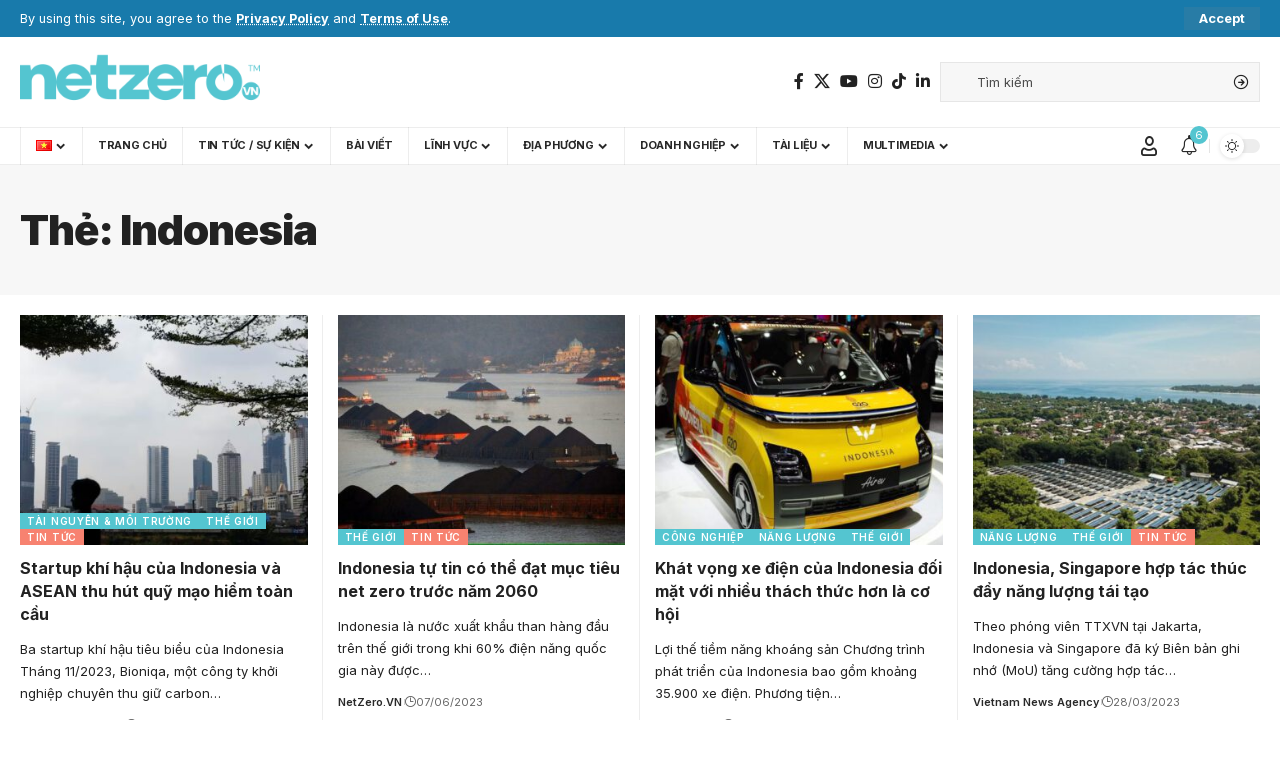

--- FILE ---
content_type: text/html; charset=UTF-8
request_url: https://netzero.vn/tag/indonesia/
body_size: 29360
content:
<!DOCTYPE html><html lang="vi"><head><meta charset="UTF-8" /><meta http-equiv="X-UA-Compatible" content="IE=edge" /><meta name="viewport" content="width=device-width, initial-scale=1.0" /><link rel="profile" href="https://gmpg.org/xfn/11" /><meta name='robots' content='index, follow, max-image-preview:large, max-snippet:-1, max-video-preview:-1' /><link rel="preconnect" href="https://fonts.gstatic.com" crossorigin><link rel="preload" as="style" onload="this.onload=null;this.rel='stylesheet'" id="rb-preload-gfonts" href="https://fonts.googleapis.com/css?family=Inter%3A300%2C400%2C500%2C600%2C700%2C800%2C900%2C100italic%2C200italic%2C300italic%2C400italic%2C500italic%2C600italic%2C700italic%2C800italic%2C900italic%7COxygen%3A400%2C700%7CEncode+Sans+Condensed%3A400%2C500%2C600%2C700%2C800&amp;display=swap" crossorigin><noscript><link rel="stylesheet" href="https://fonts.googleapis.com/css?family=Inter%3A300%2C400%2C500%2C600%2C700%2C800%2C900%2C100italic%2C200italic%2C300italic%2C400italic%2C500italic%2C600italic%2C700italic%2C800italic%2C900italic%7COxygen%3A400%2C700%7CEncode+Sans+Condensed%3A400%2C500%2C600%2C700%2C800&amp;display=swap"></noscript><link rel="apple-touch-icon" href="https://netzero.vn/wp-content/uploads/2023/10/netzero_vn-icon.png"/><meta name="msapplication-TileColor" content="#ffffff"><meta name="msapplication-TileImage" content="https://netzero.vn/wp-content/uploads/2023/10/netzero_vn-icon.png"/><title>Indonesia | NetZero.VN - Net Zero Viet Nam</title><meta name="description" content="netzero, net zero, biến đổi khí hậu, climate change, phát triển bền vững, sustainable development, sustainability, SDGs, giảm phát thải, khí nhà kính, greenhouse gases, năng lượng tái tạo, renewables, renewable energy, năng lượng xanh, green energy, năng lượng sạch, clean energy, điện gió, wind power, điện gió ngoài khơi, offshore wind, điện mặt trời, năng lượng mặt trời, solar energy, hydrogen, electricity, trung hòa carbon, cac bon thấp, low carbon, tín chỉ carbon, carbon credits, thị trường carbon, carbon market, chuyển đổi xanh, green transition, chuyển đổi năng lượng, energy transition, Just Energy Transition Partnership, kinh tế tuần hoàn, circular economy, kinh tế xanh, green economy, hiệu quả năng lượng, energy efficiency, công trình xanh, green building, tăng trưởng xanh, green growth, tài chính xanh, green finance, COP26" /><link rel="canonical" href="https://netzero.vn/tag/indonesia/" /><meta property="og:locale" content="vi_VN" /><meta property="og:type" content="article" /><meta property="og:title" content="Indonesia | NetZero.VN - Net Zero Viet Nam" /><meta property="og:description" content="netzero, net zero, biến đổi khí hậu, climate change, phát triển bền vững, sustainable development, sustainability, SDGs, giảm phát thải, khí nhà kính, greenhouse gases, năng lượng tái tạo, renewables, renewable energy, năng lượng xanh, green energy, năng lượng sạch, clean energy, điện gió, wind power, điện gió ngoài khơi, offshore wind, điện mặt trời, năng lượng mặt trời, solar energy, hydrogen, electricity, trung hòa carbon, cac bon thấp, low carbon, tín chỉ carbon, carbon credits, thị trường carbon, carbon market, chuyển đổi xanh, green transition, chuyển đổi năng lượng, energy transition, Just Energy Transition Partnership, kinh tế tuần hoàn, circular economy, kinh tế xanh, green economy, hiệu quả năng lượng, energy efficiency, công trình xanh, green building, tăng trưởng xanh, green growth, tài chính xanh, green finance, COP26" /><meta property="og:url" content="https://netzero.vn/tag/indonesia/" /><meta property="og:site_name" content="NetZero.VN - Net Zero Viet Nam" /><meta property="og:image" content="https://netzero.vn/wp-content/uploads/2023/03/NetZeroVN_icon.png" /><meta property="og:image:width" content="512" /><meta property="og:image:height" content="512" /><meta property="og:image:type" content="image/png" /><meta name="twitter:card" content="summary_large_image" /><meta name="twitter:site" content="@netzerovn" /> <script type="application/ld+json" class="yoast-schema-graph">{"@context":"https://schema.org","@graph":[{"@type":"CollectionPage","@id":"https://netzero.vn/tag/indonesia/","url":"https://netzero.vn/tag/indonesia/","name":"Indonesia | NetZero.VN - Net Zero Viet Nam","isPartOf":{"@id":"https://netzero.vn/#website"},"primaryImageOfPage":{"@id":"https://netzero.vn/tag/indonesia/#primaryimage"},"image":{"@id":"https://netzero.vn/tag/indonesia/#primaryimage"},"thumbnailUrl":"https://netzero.vn/wp-content/uploads/2024/02/Jakarta.jpg","description":"netzero, net zero, biến đổi khí hậu, climate change, phát triển bền vững, sustainable development, sustainability, SDGs, giảm phát thải, khí nhà kính, greenhouse gases, năng lượng tái tạo, renewables, renewable energy, năng lượng xanh, green energy, năng lượng sạch, clean energy, điện gió, wind power, điện gió ngoài khơi, offshore wind, điện mặt trời, năng lượng mặt trời, solar energy, hydrogen, electricity, trung hòa carbon, cac bon thấp, low carbon, tín chỉ carbon, carbon credits, thị trường carbon, carbon market, chuyển đổi xanh, green transition, chuyển đổi năng lượng, energy transition, Just Energy Transition Partnership, kinh tế tuần hoàn, circular economy, kinh tế xanh, green economy, hiệu quả năng lượng, energy efficiency, công trình xanh, green building, tăng trưởng xanh, green growth, tài chính xanh, green finance, COP26","breadcrumb":{"@id":"https://netzero.vn/tag/indonesia/#breadcrumb"},"inLanguage":"vi"},{"@type":"ImageObject","inLanguage":"vi","@id":"https://netzero.vn/tag/indonesia/#primaryimage","url":"https://netzero.vn/wp-content/uploads/2024/02/Jakarta.jpg","contentUrl":"https://netzero.vn/wp-content/uploads/2024/02/Jakarta.jpg","width":1400,"height":787,"caption":"Jakarta nổi tiếng về tình trạng ô nhiễm không khí. Nhưng nhiều startup công nghệ khí hậu của Indonesia đang có những giải pháp mói làm sạch môi trường. (Ảnh: Reuters)"},{"@type":"BreadcrumbList","@id":"https://netzero.vn/tag/indonesia/#breadcrumb","itemListElement":[{"@type":"ListItem","position":1,"name":"Trang chủ","item":"https://netzero.vn/"},{"@type":"ListItem","position":2,"name":"Indonesia"}]},{"@type":"WebSite","@id":"https://netzero.vn/#website","url":"https://netzero.vn/","name":"NetZero.VN","description":"","publisher":{"@id":"https://netzero.vn/#organization"},"alternateName":"Net Zero VietNam","potentialAction":[{"@type":"SearchAction","target":{"@type":"EntryPoint","urlTemplate":"https://netzero.vn/?s={search_term_string}"},"query-input":{"@type":"PropertyValueSpecification","valueRequired":true,"valueName":"search_term_string"}}],"inLanguage":"vi"},{"@type":"Organization","@id":"https://netzero.vn/#organization","name":"NetZero.VN - Net Zero Viet Nam","url":"https://netzero.vn/","logo":{"@type":"ImageObject","inLanguage":"vi","@id":"https://netzero.vn/#/schema/logo/image/","url":"https://netzero.vn/wp-content/uploads/2023/01/IMG_8134.png","contentUrl":"https://netzero.vn/wp-content/uploads/2023/01/IMG_8134.png","width":1250,"height":980,"caption":"NetZero.VN - Net Zero Viet Nam"},"image":{"@id":"https://netzero.vn/#/schema/logo/image/"},"sameAs":["https://www.facebook.com/NetZero.VN","https://x.com/netzerovn","https://www.instagram.com/netzerovn/","https://www.youtube.com/@netzerovn","https://www.linkedin.com/company/netzerovn"]}]}</script> <link rel='dns-prefetch' href='//js.hs-scripts.com' /><link rel='dns-prefetch' href='//www.googletagmanager.com' /> <script type="application/ld+json">{
    "@context": "https://schema.org",
    "@type": "Organization",
    "legalName": "NetZero.VN - Net Zero Viet Nam",
    "url": "https://netzero.vn/",
    "email": "admin@netzero.vn",
    "logo": "https://netzero.vn/wp-content/uploads/2023/10/netzero_vn.png",
    "sameAs": [
        "https://www.facebook.com/NetZero.VN",
        "https://twitter.com/netzerovn",
        "https://www.instagram.com/netzerovn/",
        "https://www.linkedin.com/company/netzerovn",
        "https://www.youtube.com/@netzerovn"
    ]
}</script> <style id='wp-img-auto-sizes-contain-inline-css'>img:is([sizes=auto i],[sizes^="auto," i]){contain-intrinsic-size:3000px 1500px}
/*# sourceURL=wp-img-auto-sizes-contain-inline-css */</style><style id='wp-emoji-styles-inline-css'>img.wp-smiley, img.emoji {
		display: inline !important;
		border: none !important;
		box-shadow: none !important;
		height: 1em !important;
		width: 1em !important;
		margin: 0 0.07em !important;
		vertical-align: -0.1em !important;
		background: none !important;
		padding: 0 !important;
	}
/*# sourceURL=wp-emoji-styles-inline-css */</style><link rel='stylesheet' id='wp-block-library-css' href='https://netzero.vn/wp-includes/css/dist/block-library/style.min.css?ver=6.9' media='all' /><style id='classic-theme-styles-inline-css'>/*! This file is auto-generated */
.wp-block-button__link{color:#fff;background-color:#32373c;border-radius:9999px;box-shadow:none;text-decoration:none;padding:calc(.667em + 2px) calc(1.333em + 2px);font-size:1.125em}.wp-block-file__button{background:#32373c;color:#fff;text-decoration:none}
/*# sourceURL=/wp-includes/css/classic-themes.min.css */</style><style id='pdfemb-pdf-embedder-viewer-style-inline-css'>.wp-block-pdfemb-pdf-embedder-viewer{max-width:none}

/*# sourceURL=https://netzero.vn/wp-content/plugins/pdf-embedder/block/build/style-index.css */</style><style id='global-styles-inline-css'>:root{--wp--preset--aspect-ratio--square: 1;--wp--preset--aspect-ratio--4-3: 4/3;--wp--preset--aspect-ratio--3-4: 3/4;--wp--preset--aspect-ratio--3-2: 3/2;--wp--preset--aspect-ratio--2-3: 2/3;--wp--preset--aspect-ratio--16-9: 16/9;--wp--preset--aspect-ratio--9-16: 9/16;--wp--preset--color--black: #000000;--wp--preset--color--cyan-bluish-gray: #abb8c3;--wp--preset--color--white: #ffffff;--wp--preset--color--pale-pink: #f78da7;--wp--preset--color--vivid-red: #cf2e2e;--wp--preset--color--luminous-vivid-orange: #ff6900;--wp--preset--color--luminous-vivid-amber: #fcb900;--wp--preset--color--light-green-cyan: #7bdcb5;--wp--preset--color--vivid-green-cyan: #00d084;--wp--preset--color--pale-cyan-blue: #8ed1fc;--wp--preset--color--vivid-cyan-blue: #0693e3;--wp--preset--color--vivid-purple: #9b51e0;--wp--preset--gradient--vivid-cyan-blue-to-vivid-purple: linear-gradient(135deg,rgb(6,147,227) 0%,rgb(155,81,224) 100%);--wp--preset--gradient--light-green-cyan-to-vivid-green-cyan: linear-gradient(135deg,rgb(122,220,180) 0%,rgb(0,208,130) 100%);--wp--preset--gradient--luminous-vivid-amber-to-luminous-vivid-orange: linear-gradient(135deg,rgb(252,185,0) 0%,rgb(255,105,0) 100%);--wp--preset--gradient--luminous-vivid-orange-to-vivid-red: linear-gradient(135deg,rgb(255,105,0) 0%,rgb(207,46,46) 100%);--wp--preset--gradient--very-light-gray-to-cyan-bluish-gray: linear-gradient(135deg,rgb(238,238,238) 0%,rgb(169,184,195) 100%);--wp--preset--gradient--cool-to-warm-spectrum: linear-gradient(135deg,rgb(74,234,220) 0%,rgb(151,120,209) 20%,rgb(207,42,186) 40%,rgb(238,44,130) 60%,rgb(251,105,98) 80%,rgb(254,248,76) 100%);--wp--preset--gradient--blush-light-purple: linear-gradient(135deg,rgb(255,206,236) 0%,rgb(152,150,240) 100%);--wp--preset--gradient--blush-bordeaux: linear-gradient(135deg,rgb(254,205,165) 0%,rgb(254,45,45) 50%,rgb(107,0,62) 100%);--wp--preset--gradient--luminous-dusk: linear-gradient(135deg,rgb(255,203,112) 0%,rgb(199,81,192) 50%,rgb(65,88,208) 100%);--wp--preset--gradient--pale-ocean: linear-gradient(135deg,rgb(255,245,203) 0%,rgb(182,227,212) 50%,rgb(51,167,181) 100%);--wp--preset--gradient--electric-grass: linear-gradient(135deg,rgb(202,248,128) 0%,rgb(113,206,126) 100%);--wp--preset--gradient--midnight: linear-gradient(135deg,rgb(2,3,129) 0%,rgb(40,116,252) 100%);--wp--preset--font-size--small: 13px;--wp--preset--font-size--medium: 20px;--wp--preset--font-size--large: 36px;--wp--preset--font-size--x-large: 42px;--wp--preset--spacing--20: 0.44rem;--wp--preset--spacing--30: 0.67rem;--wp--preset--spacing--40: 1rem;--wp--preset--spacing--50: 1.5rem;--wp--preset--spacing--60: 2.25rem;--wp--preset--spacing--70: 3.38rem;--wp--preset--spacing--80: 5.06rem;--wp--preset--shadow--natural: 6px 6px 9px rgba(0, 0, 0, 0.2);--wp--preset--shadow--deep: 12px 12px 50px rgba(0, 0, 0, 0.4);--wp--preset--shadow--sharp: 6px 6px 0px rgba(0, 0, 0, 0.2);--wp--preset--shadow--outlined: 6px 6px 0px -3px rgb(255, 255, 255), 6px 6px rgb(0, 0, 0);--wp--preset--shadow--crisp: 6px 6px 0px rgb(0, 0, 0);}:where(.is-layout-flex){gap: 0.5em;}:where(.is-layout-grid){gap: 0.5em;}body .is-layout-flex{display: flex;}.is-layout-flex{flex-wrap: wrap;align-items: center;}.is-layout-flex > :is(*, div){margin: 0;}body .is-layout-grid{display: grid;}.is-layout-grid > :is(*, div){margin: 0;}:where(.wp-block-columns.is-layout-flex){gap: 2em;}:where(.wp-block-columns.is-layout-grid){gap: 2em;}:where(.wp-block-post-template.is-layout-flex){gap: 1.25em;}:where(.wp-block-post-template.is-layout-grid){gap: 1.25em;}.has-black-color{color: var(--wp--preset--color--black) !important;}.has-cyan-bluish-gray-color{color: var(--wp--preset--color--cyan-bluish-gray) !important;}.has-white-color{color: var(--wp--preset--color--white) !important;}.has-pale-pink-color{color: var(--wp--preset--color--pale-pink) !important;}.has-vivid-red-color{color: var(--wp--preset--color--vivid-red) !important;}.has-luminous-vivid-orange-color{color: var(--wp--preset--color--luminous-vivid-orange) !important;}.has-luminous-vivid-amber-color{color: var(--wp--preset--color--luminous-vivid-amber) !important;}.has-light-green-cyan-color{color: var(--wp--preset--color--light-green-cyan) !important;}.has-vivid-green-cyan-color{color: var(--wp--preset--color--vivid-green-cyan) !important;}.has-pale-cyan-blue-color{color: var(--wp--preset--color--pale-cyan-blue) !important;}.has-vivid-cyan-blue-color{color: var(--wp--preset--color--vivid-cyan-blue) !important;}.has-vivid-purple-color{color: var(--wp--preset--color--vivid-purple) !important;}.has-black-background-color{background-color: var(--wp--preset--color--black) !important;}.has-cyan-bluish-gray-background-color{background-color: var(--wp--preset--color--cyan-bluish-gray) !important;}.has-white-background-color{background-color: var(--wp--preset--color--white) !important;}.has-pale-pink-background-color{background-color: var(--wp--preset--color--pale-pink) !important;}.has-vivid-red-background-color{background-color: var(--wp--preset--color--vivid-red) !important;}.has-luminous-vivid-orange-background-color{background-color: var(--wp--preset--color--luminous-vivid-orange) !important;}.has-luminous-vivid-amber-background-color{background-color: var(--wp--preset--color--luminous-vivid-amber) !important;}.has-light-green-cyan-background-color{background-color: var(--wp--preset--color--light-green-cyan) !important;}.has-vivid-green-cyan-background-color{background-color: var(--wp--preset--color--vivid-green-cyan) !important;}.has-pale-cyan-blue-background-color{background-color: var(--wp--preset--color--pale-cyan-blue) !important;}.has-vivid-cyan-blue-background-color{background-color: var(--wp--preset--color--vivid-cyan-blue) !important;}.has-vivid-purple-background-color{background-color: var(--wp--preset--color--vivid-purple) !important;}.has-black-border-color{border-color: var(--wp--preset--color--black) !important;}.has-cyan-bluish-gray-border-color{border-color: var(--wp--preset--color--cyan-bluish-gray) !important;}.has-white-border-color{border-color: var(--wp--preset--color--white) !important;}.has-pale-pink-border-color{border-color: var(--wp--preset--color--pale-pink) !important;}.has-vivid-red-border-color{border-color: var(--wp--preset--color--vivid-red) !important;}.has-luminous-vivid-orange-border-color{border-color: var(--wp--preset--color--luminous-vivid-orange) !important;}.has-luminous-vivid-amber-border-color{border-color: var(--wp--preset--color--luminous-vivid-amber) !important;}.has-light-green-cyan-border-color{border-color: var(--wp--preset--color--light-green-cyan) !important;}.has-vivid-green-cyan-border-color{border-color: var(--wp--preset--color--vivid-green-cyan) !important;}.has-pale-cyan-blue-border-color{border-color: var(--wp--preset--color--pale-cyan-blue) !important;}.has-vivid-cyan-blue-border-color{border-color: var(--wp--preset--color--vivid-cyan-blue) !important;}.has-vivid-purple-border-color{border-color: var(--wp--preset--color--vivid-purple) !important;}.has-vivid-cyan-blue-to-vivid-purple-gradient-background{background: var(--wp--preset--gradient--vivid-cyan-blue-to-vivid-purple) !important;}.has-light-green-cyan-to-vivid-green-cyan-gradient-background{background: var(--wp--preset--gradient--light-green-cyan-to-vivid-green-cyan) !important;}.has-luminous-vivid-amber-to-luminous-vivid-orange-gradient-background{background: var(--wp--preset--gradient--luminous-vivid-amber-to-luminous-vivid-orange) !important;}.has-luminous-vivid-orange-to-vivid-red-gradient-background{background: var(--wp--preset--gradient--luminous-vivid-orange-to-vivid-red) !important;}.has-very-light-gray-to-cyan-bluish-gray-gradient-background{background: var(--wp--preset--gradient--very-light-gray-to-cyan-bluish-gray) !important;}.has-cool-to-warm-spectrum-gradient-background{background: var(--wp--preset--gradient--cool-to-warm-spectrum) !important;}.has-blush-light-purple-gradient-background{background: var(--wp--preset--gradient--blush-light-purple) !important;}.has-blush-bordeaux-gradient-background{background: var(--wp--preset--gradient--blush-bordeaux) !important;}.has-luminous-dusk-gradient-background{background: var(--wp--preset--gradient--luminous-dusk) !important;}.has-pale-ocean-gradient-background{background: var(--wp--preset--gradient--pale-ocean) !important;}.has-electric-grass-gradient-background{background: var(--wp--preset--gradient--electric-grass) !important;}.has-midnight-gradient-background{background: var(--wp--preset--gradient--midnight) !important;}.has-small-font-size{font-size: var(--wp--preset--font-size--small) !important;}.has-medium-font-size{font-size: var(--wp--preset--font-size--medium) !important;}.has-large-font-size{font-size: var(--wp--preset--font-size--large) !important;}.has-x-large-font-size{font-size: var(--wp--preset--font-size--x-large) !important;}
:where(.wp-block-post-template.is-layout-flex){gap: 1.25em;}:where(.wp-block-post-template.is-layout-grid){gap: 1.25em;}
:where(.wp-block-term-template.is-layout-flex){gap: 1.25em;}:where(.wp-block-term-template.is-layout-grid){gap: 1.25em;}
:where(.wp-block-columns.is-layout-flex){gap: 2em;}:where(.wp-block-columns.is-layout-grid){gap: 2em;}
:root :where(.wp-block-pullquote){font-size: 1.5em;line-height: 1.6;}
/*# sourceURL=global-styles-inline-css */</style><link rel='stylesheet' id='contact-form-7-css' href='https://netzero.vn/wp-content/cache/autoptimize/autoptimize_single_64ac31699f5326cb3c76122498b76f66.php?ver=6.1.4' media='all' /><link rel='stylesheet' id='wpdm-fonticon-css' href='https://netzero.vn/wp-content/cache/autoptimize/autoptimize_single_7084a2f33f23abb903b3c402b260e666.php?ver=6.9' media='all' /><link rel='stylesheet' id='wpdm-front-css' href='https://netzero.vn/wp-content/plugins/download-manager/assets/css/front.min.css?ver=6.9' media='all' /><link rel='stylesheet' id='foxiz-elements-css' href='https://netzero.vn/wp-content/cache/autoptimize/autoptimize_single_d95da51eaea6f5165091d1874ac2a054.php?ver=2.0' media='all' /><link rel='stylesheet' id='elementor-frontend-css' href='https://netzero.vn/wp-content/plugins/elementor/assets/css/frontend.min.css?ver=3.34.1' media='all' /><link rel='stylesheet' id='elementor-post-7-css' href='https://netzero.vn/wp-content/cache/autoptimize/autoptimize_single_37528bdc53cf4519dad4e38951ac0d34.php?ver=1768790063' media='all' /><link rel='stylesheet' id='font-awesome-5-all-css' href='https://netzero.vn/wp-content/plugins/elementor/assets/lib/font-awesome/css/all.min.css?ver=3.34.1' media='all' /><link rel='stylesheet' id='font-awesome-4-shim-css' href='https://netzero.vn/wp-content/plugins/elementor/assets/lib/font-awesome/css/v4-shims.min.css?ver=3.34.1' media='all' /><link rel='stylesheet' id='elementor-post-4276-css' href='https://netzero.vn/wp-content/cache/autoptimize/autoptimize_single_f633835333de9775a8f60da2201e35cc.php?ver=1768790063' media='all' /><link rel='stylesheet' id='foxiz-main-css' href='https://netzero.vn/wp-content/cache/autoptimize/autoptimize_single_2a55a0a839a53313234b17ad6d361274.php?ver=2.5.0' media='all' /><style id='foxiz-main-inline-css'>:root {--body-family:Inter, 'Trebuchet MS', Helvetica, sans-serif;--body-fweight:400;--body-fcolor:#222222;--h1-family:Inter;--h1-fweight:900;--h1-fsize:42px;--h1-fspace:-0.02381em;--h2-family:Inter;--h2-fweight:700;--h2-fsize:36px;--h2-fspace:-0.01389em;--h3-family:Inter;--h3-fweight:700;--h3-fsize:20px;--h4-family:Inter;--h4-fweight:700;--h4-fsize:16px;--h5-family:Inter;--h5-fweight:700;--h5-fsize:13px;--h6-family:Inter;--h6-fweight:700;--h6-fsize:11px;--cat-family:Inter;--cat-fweight:600;--cat-fsize:10px;--meta-family:Inter;--meta-fweight:400;--meta-fsize:11px;--meta-b-family:Inter;--meta-b-fweight:600;--input-family:Inter;--input-fweight:400;--input-fsize:13px;--btn-family:Inter;--btn-fweight:700;--btn-fsize:13px;--menu-family:Inter;--menu-fweight:700;--menu-transform:uppercase;--menu-fsize:11px;--submenu-family:Inter;--submenu-fweight:500;--submenu-fsize:11px;--dwidgets-family:Inter;--dwidgets-fweight:500;--dwidgets-fsize:15px;--headline-family:Inter;--headline-fweight:700;--headline-fspace:-1px;--tagline-family:Inter;--tagline-fweight:600;--tagline-fsize:20px;--heading-family:Inter;--heading-fweight:700;--subheading-family:Inter;--subheading-fweight:400;--subheading-fsize:13px;--quote-family:Inter;--quote-fweight:600;--excerpt-family:Inter;--excerpt-fweight:400;--bcrumb-family:Inter;--bcrumb-fweight:400;--readmore-fsize : 13px;--excerpt-fsize : 13px;--tagline-s-fsize : 16px;}@media (max-width: 1024px) {body {--h1-fsize : 36px;--h2-fsize : 28px;--h3-fsize : 19px;--h4-fsize : 15px;--h5-fsize : 12px;--h6-fsize : 10px;--readmore-fsize : 12px;--input-fsize : 12px;--btn-fsize : 12px;--excerpt-fsize : 13px;--dwidgets-fsize : 14px;--tagline-fsize : 15px;--tagline-s-fsize : 15px;}}@media (max-width: 767px) {body {--h1-fsize : 28px;--h2-fsize : 24px;--h3-fsize : 19px;--h4-fsize : 14px;--h5-fsize : 11px;--h6-fsize : 9px;--readmore-fsize : 12px;--input-fsize : 12px;--btn-fsize : 12px;--excerpt-fsize : 13px;--dwidgets-fsize : 13px;--tagline-fsize : 15px;--tagline-s-fsize : 15px;}}:root {--g-color :#54c5d0;--g-color-90 :#54c5d0e6;--excerpt-color :#222222;--indicator-bg-from :#54c5d0;--indicator-bg-to :#b752ce;}[data-theme="dark"], .light-scheme {--g-color :#54c5d0;--g-color-90 :#54c5d0e6;--solid-white :#262626;--excerpt-color :#eeeeee;}.is-hd-1, .is-hd-2, .is-hd-3 {--nav-height :80px;}.is-hd-4 {--nav-height :38px;--hd4-logo-height :60px;}[data-theme="dark"].is-hd-4 {--nav-bg: #0c191f;--nav-bg-from: #0c191f;--nav-bg-to: #0c191f;}.is-hd-5, body.is-hd-5:not(.sticky-on) {--hd5-logo-height :60px;}[data-theme="dark"].is-hd-5, [data-theme="dark"].is-hd-5:not(.sticky-on) {--nav-bg: #191c20;--nav-bg-from: #191c20;--nav-bg-to: #191c20;}body.archive:not(.author):not(.category) .blog-content .p-featured {padding-bottom : 100%;}body.search .blog-content .p-featured {padding-bottom : 100%;}body.blog .blog-content .p-featured {padding-bottom : 100%;}.p-category.category-id-2, .meta-category .category-2 {--cat-highlight : #18766e;--cat-highlight-90 : #18766ee6;}.category-2 .blog-content {--heading-sub-color : #18766e;}.is-cbox-2 {--cbox-bg : #18766ee6;}.p-category.category-id-57, .meta-category .category-57 {--cat-highlight : #54c5d0;--cat-highlight-90 : #54c5d0e6;--cat-fcolor : #ffffff;}.category-57 .blog-content {--heading-sub-color : #54c5d0;}.is-cbox-57 {--cbox-bg : #54c5d0e6;}.p-category.category-id-5, .meta-category .category-5 {--cat-highlight : #daaa29;--cat-highlight-90 : #daaa29e6;--cat-fcolor : #020202;}.category-5 .blog-content {--heading-sub-color : #daaa29;}.is-cbox-5 {--cbox-bg : #daaa29e6;}.p-category.category-id-76, .meta-category .category-76 {--cat-highlight : #f78270;--cat-highlight-90 : #f78270e6;}.category-76 .blog-content {--heading-sub-color : #f78270;}.is-cbox-76 {--cbox-bg : #f78270e6;}.p-category.category-id-7, .meta-category .category-7 {--cat-highlight : #54c5d0;--cat-highlight-90 : #54c5d0e6;}.category-7 .blog-content {--heading-sub-color : #54c5d0;}.is-cbox-7 {--cbox-bg : #54c5d0e6;}.p-category.category-id-139, .meta-category .category-139 {--cat-highlight : #54c5d0;--cat-highlight-90 : #54c5d0e6;}.category-139 .blog-content {--heading-sub-color : #54c5d0;}.is-cbox-139 {--cbox-bg : #54c5d0e6;}.p-category.category-id-3, .meta-category .category-3 {--cat-highlight : #5a37a1;--cat-highlight-90 : #5a37a1e6;--cat-fcolor : #ffffff;}.category-3 .blog-content {--heading-sub-color : #5a37a1;}.is-cbox-3 {--cbox-bg : #5a37a1e6;}.p-category.category-id-175, .meta-category .category-175 {--cat-highlight : #f78270;--cat-highlight-90 : #f78270e6;}.category-175 .blog-content {--heading-sub-color : #f78270;}.is-cbox-175 {--cbox-bg : #f78270e6;}.p-category.category-id-137, .meta-category .category-137 {--cat-highlight : #18766e;--cat-highlight-90 : #18766ee6;}.category-137 .blog-content {--heading-sub-color : #18766e;}.is-cbox-137 {--cbox-bg : #18766ee6;}.p-category.category-id-131, .meta-category .category-131 {--cat-highlight : #daaa29;--cat-highlight-90 : #daaa29e6;}.category-131 .blog-content {--heading-sub-color : #daaa29;}.is-cbox-131 {--cbox-bg : #daaa29e6;}.p-category.category-id-1, .meta-category .category-1 {--cat-highlight : #f78270;--cat-highlight-90 : #f78270e6;}.category-1 .blog-content {--heading-sub-color : #f78270;}.is-cbox-1 {--cbox-bg : #f78270e6;}.p-category.category-id-52, .meta-category .category-52 {--cat-highlight : #54c5d0;--cat-highlight-90 : #54c5d0e6;--cat-fcolor : #ffffff;}.category-52 .blog-content {--heading-sub-color : #54c5d0;}.is-cbox-52 {--cbox-bg : #54c5d0e6;}.p-category.category-id-6, .meta-category .category-6 {--cat-highlight : #f78270;--cat-highlight-90 : #f78270e6;}.category-6 .blog-content {--heading-sub-color : #f78270;}.is-cbox-6 {--cbox-bg : #f78270e6;}.p-category.category-id-133, .meta-category .category-133 {--cat-highlight : #54c5d0;--cat-highlight-90 : #54c5d0e6;}.category-133 .blog-content {--heading-sub-color : #54c5d0;}.is-cbox-133 {--cbox-bg : #54c5d0e6;}.p-category.category-id-53, .meta-category .category-53 {--cat-highlight : #5a37a1;--cat-highlight-90 : #5a37a1e6;--cat-fcolor : #ffffff;}.category-53 .blog-content {--heading-sub-color : #5a37a1;}.is-cbox-53 {--cbox-bg : #5a37a1e6;}.p-category.category-id-426, .meta-category .category-426 {--cat-highlight : #54c5d0;--cat-highlight-90 : #54c5d0e6;}.category-426 .blog-content {--heading-sub-color : #54c5d0;}.is-cbox-426 {--cbox-bg : #54c5d0e6;}:root {--privacy-bg-color :#187aab;--privacy-color :#ffffff;--round-3 :0px;--round-5 :0px;--round-7 :0px;--hyperlink-line-color :#54c5d0;--mbnav-height :42px;--s-content-width : 760px;--max-width-wo-sb : 840px;--s10-feat-ratio :45%;--s11-feat-ratio :45%;--login-popup-w : 350px;}.p-readmore { font-family:Inter;font-weight:600;}.mobile-menu > li > a  { font-family:Inter;font-weight:400;font-size:11px;}.mobile-menu .sub-menu a, .logged-mobile-menu a { font-family:Inter;font-weight:500;font-size:12px;}.mobile-qview a { font-family:Inter;font-weight:500;font-size:13px;}.search-header:before { background-repeat : no-repeat;background-size : cover;background-attachment : scroll;background-position : center center;}[data-theme="dark"] .search-header:before { background-repeat : no-repeat;background-size : cover;background-attachment : scroll;background-position : center center;}.footer-has-bg { background-color : #88888812;}#amp-mobile-version-switcher { display: none; }.search-icon-svg { -webkit-mask-image: url(https://foxiz.themeruby.com/healthcare/wp-content/uploads/sites/4/2023/01/search.svg);mask-image: url(https://foxiz.themeruby.com/healthcare/wp-content/uploads/sites/4/2023/01/search.svg); }@media (min-width: 1025px) { .grid-container > .sidebar-wrap { flex: 0 0 30%; width: 30%; } .grid-container > .s-ct { flex: 0 0 69.9%; width: 69.9%; } }
/*# sourceURL=foxiz-main-inline-css */</style><link rel='stylesheet' id='foxiz-print-css' href='https://netzero.vn/wp-content/cache/autoptimize/autoptimize_single_dd8e9f1af0425b9d1e0ad35aa7b3145a.php?ver=2.5.0' media='all' /><link rel='stylesheet' id='foxiz-style-css' href='https://netzero.vn/wp-content/themes/foxiz/style.css?ver=2.5.0' media='all' /><link rel='stylesheet' id='elementor-gf-local-roboto-css' href='https://netzero.vn/wp-content/cache/autoptimize/autoptimize_single_05ecf9347b10696154b067889bb55e7e.php?ver=1745223882' media='all' /><link rel='stylesheet' id='elementor-gf-local-robotoslab-css' href='https://netzero.vn/wp-content/cache/autoptimize/autoptimize_single_a10700efcce058e4399b6fc1162b5503.php?ver=1745223910' media='all' /> <script src="https://netzero.vn/wp-includes/js/jquery/jquery.min.js?ver=3.7.1" id="jquery-core-js"></script> <script defer src="https://netzero.vn/wp-includes/js/jquery/jquery-migrate.min.js?ver=3.4.1" id="jquery-migrate-js"></script> <script defer src="https://netzero.vn/wp-content/plugins/download-manager/assets/js/wpdm.min.js?ver=6.9" id="wpdm-frontend-js-js"></script> <script defer id="wpdm-frontjs-js-extra" src="[data-uri]"></script> <script defer src="https://netzero.vn/wp-content/plugins/download-manager/assets/js/front.min.js?ver=3.3.32" id="wpdm-frontjs-js"></script> 
 <script defer src="https://www.googletagmanager.com/gtag/js?id=GT-NNZX9MD" id="google_gtagjs-js"></script> <script defer id="google_gtagjs-js-after" src="[data-uri]"></script> <script defer src="https://netzero.vn/wp-content/plugins/elementor/assets/lib/font-awesome/js/v4-shims.min.js?ver=3.34.1" id="font-awesome-4-shim-js"></script> <script defer src="https://netzero.vn/wp-content/cache/autoptimize/autoptimize_single_fb1cdaccac7aa77fcfd66752beb4cc59.php?ver=1" id="highlight-share-js"></script> <link rel="preload" href="https://netzero.vn/wp-content/themes/foxiz/assets/fonts/icons.woff2?ver=2.5.0" as="font" type="font/woff2" crossorigin="anonymous"><link rel="https://api.w.org/" href="https://netzero.vn/wp-json/" /><link rel="alternate" title="JSON" type="application/json" href="https://netzero.vn/wp-json/wp/v2/tags/632" /><link rel="EditURI" type="application/rsd+xml" title="RSD" href="https://netzero.vn/xmlrpc.php?rsd" /><meta name="generator" content="Site Kit by Google 1.170.0" />  <script defer src="[data-uri]"></script> <meta property="fb:app_id" content="4065315003786956" /><meta name="generator" content="Elementor 3.34.1; features: e_font_icon_svg, additional_custom_breakpoints; settings: css_print_method-external, google_font-enabled, font_display-swap"> <script type="application/ld+json">{
    "@context": "https://schema.org",
    "@type": "WebSite",
    "@id": "https://netzero.vn/#website",
    "url": "https://netzero.vn/",
    "name": "NetZero.VN - Net Zero Viet Nam",
    "potentialAction": {
        "@type": "SearchAction",
        "target": "https://netzero.vn/?s={search_term_string}",
        "query-input": "required name=search_term_string"
    }
}</script> <style>.e-con.e-parent:nth-of-type(n+4):not(.e-lazyloaded):not(.e-no-lazyload),
				.e-con.e-parent:nth-of-type(n+4):not(.e-lazyloaded):not(.e-no-lazyload) * {
					background-image: none !important;
				}
				@media screen and (max-height: 1024px) {
					.e-con.e-parent:nth-of-type(n+3):not(.e-lazyloaded):not(.e-no-lazyload),
					.e-con.e-parent:nth-of-type(n+3):not(.e-lazyloaded):not(.e-no-lazyload) * {
						background-image: none !important;
					}
				}
				@media screen and (max-height: 640px) {
					.e-con.e-parent:nth-of-type(n+2):not(.e-lazyloaded):not(.e-no-lazyload),
					.e-con.e-parent:nth-of-type(n+2):not(.e-lazyloaded):not(.e-no-lazyload) * {
						background-image: none !important;
					}
				}</style><meta property="og:title" content="Indonesia | NetZero.VN - Net Zero Viet Nam"/><meta property="og:url" content="https://netzero.vn/tag/indonesia"/><meta property="og:site_name" content="NetZero.VN &#8211; Net Zero Viet Nam"/> <script type="application/ld+json">{"@context":"http://schema.org","@type":"BreadcrumbList","itemListElement":[{"@type":"ListItem","position":2,"item":{"@id":"https://netzero.vn/tag/indonesia/","name":"Indonesia"}},{"@type":"ListItem","position":1,"item":{"@id":"https://netzero.vn","name":"NetZero.VN - Net Zero Viet Nam"}}]}</script> <link rel="icon" href="https://netzero.vn/wp-content/uploads/2023/10/cropped-netzero_vn-icon-32x32.png" sizes="32x32" /><link rel="icon" href="https://netzero.vn/wp-content/uploads/2023/10/cropped-netzero_vn-icon-192x192.png" sizes="192x192" /><link rel="apple-touch-icon" href="https://netzero.vn/wp-content/uploads/2023/10/cropped-netzero_vn-icon-180x180.png" /><meta name="msapplication-TileImage" content="https://netzero.vn/wp-content/uploads/2023/10/cropped-netzero_vn-icon-270x270.png" /><style id="wp-custom-css">.header-4 .main-menu > li > a, .header-4 .more-section-outer .more-trigger {
  padding-right: var(--menu-item-spacing, 15px);
  padding-left: var(--menu-item-spacing, 15px);
  border-left: 1px solid var(--flex-gray-15);
}
.partner .swiper-slide-inner img
{
  height: auto;
  border: none;
  border-radius: 0;
  box-shadow: none;
  height: 60px;
  width: 120px;
  object-fit: contain;
}
/* Ẩn ngôn ngữ hiện tại trong dropdown Polylang */
.lang-item.current-lang {
    display: none !important;
	  padding: 4px 6px !important;
    min-width: auto !important;
}
/* 2. Làm nền dropdown chuyển ngôn ngữ trong suốt
   Chỉ áp dụng cho ul.sub-menu có chứa lang-item (tức là dropdown của Polylang) */
ul.sub-menu:has(> li.lang-item) {
    background: transparent !important;
    box-shadow: none !important;
    border: none !important;
}

/* 3. Đảm bảo từng item ngôn ngữ cũng không có nền trắng */
ul.sub-menu li.lang-item,
ul.sub-menu li.lang-item > a,
ul.sub-menu li.lang-item span {
    background: transparent !important;
    box-shadow: none !important;
    border: none !important;
}

/* 4. Lá cờ trong suốt, không viền, không đổ bóng */
ul.sub-menu li.lang-item img {
    background: transparent !important;
    border: none !important;
    box-shadow: none !important;
    padding: 0 !important;
    width: 16px;
    height: auto;
}

/* 5. Nếu theme tô nền riêng cho menu item hiện tại (current-lang) ở top bar */
li.lang-item.current-lang > a,
li.lang-item.current-lang > a:hover,
li.lang-item.current-lang > a:focus {
    background: transparent !important;
    box-shadow: none !important;
}</style><meta name="generator" content="WordPress Download Manager 3.3.32" /><style>/* WPDM Link Template Styles */</style><style>:root {
                --color-primary: #54c5d0;
                --color-primary-rgb: 84, 197, 208;
                --color-primary-hover: #1e73be;
                --color-primary-active: #54c5d0;
                --clr-sec: #54c5d0;
                --clr-sec-rgb: 84, 197, 208;
                --clr-sec-hover: #1e73be;
                --clr-sec-active: #1e73be;
                --color-secondary: #54c5d0;
                --color-secondary-rgb: 84, 197, 208;
                --color-secondary-hover: #1e73be;
                --color-secondary-active: #1e73be;
                --color-success: #018e11;
                --color-success-rgb: 1, 142, 17;
                --color-success-hover: #0aad01;
                --color-success-active: #0c8c01;
                --color-info: #2ca8ff;
                --color-info-rgb: 44, 168, 255;
                --color-info-hover: #2CA8FF;
                --color-info-active: #2CA8FF;
                --color-warning: #FFB236;
                --color-warning-rgb: 255, 178, 54;
                --color-warning-hover: #FFB236;
                --color-warning-active: #FFB236;
                --color-danger: #ff5062;
                --color-danger-rgb: 255, 80, 98;
                --color-danger-hover: #ff5062;
                --color-danger-active: #ff5062;
                --color-green: #30b570;
                --color-blue: #0073ff;
                --color-purple: #8557D3;
                --color-red: #ff5062;
                --color-muted: rgba(69, 89, 122, 0.6);
                --wpdm-font: "-apple-system", -apple-system, BlinkMacSystemFont, "Segoe UI", Roboto, Helvetica, Arial, sans-serif, "Apple Color Emoji", "Segoe UI Emoji", "Segoe UI Symbol";
            }

            .wpdm-download-link.btn.btn-primary {
                border-radius: 0px;
            }</style></head><body class="archive tag tag-indonesia tag-632 wp-custom-logo wp-embed-responsive wp-theme-foxiz personalized-all elementor-default elementor-kit-7 menu-ani-4 hover-ani-6 btn-ani-1 is-rm-0 lmeta-dot loader-1 is-hd-4 is-backtop none-m-backtop  is-mstick is-smart-sticky" data-theme="default"> <script defer id="bbp-swap-no-js-body-class" src="[data-uri]"></script> <div class="site-outer"><div id="site-header" class="header-wrap rb-section header-4 header-wrapper"><aside id="rb-privacy" class="privacy-bar privacy-top"><div class="privacy-inner"><div class="privacy-content">By using this site, you agree to the <a href="#">Privacy Policy</a> and <a href="#">Terms of Use</a>.</div><div class="privacy-dismiss"><a id="privacy-trigger" href="#" class="privacy-dismiss-btn is-btn"><span>Accept</span></a></div></div></aside><div class="logo-sec"><div class="logo-sec-inner rb-container edge-padding"><div class="logo-sec-left"><div class="logo-wrap is-image-logo site-branding"> <a href="https://netzero.vn/" class="logo" title="NetZero.VN - Net Zero Viet Nam"> <img fetchpriority="high" class="logo-default" data-mode="default" height="600" width="2400" src="https://netzero.vn/wp-content/uploads/2023/10/netzero_vn.png" alt="NetZero.VN - Net Zero Viet Nam" decoding="async" loading="eager"><img class="logo-dark" data-mode="dark" height="600" width="2400" src="https://netzero.vn/wp-content/uploads/2023/10/netzero_vn.png" alt="NetZero.VN - Net Zero Viet Nam" decoding="async" loading="eager"><img class="logo-transparent" height="600" width="2400" src="https://netzero.vn/wp-content/uploads/2023/10/netzero_vn-trans.png" alt="NetZero.VN - Net Zero Viet Nam" decoding="async" loading="eager"> </a></div></div><div class="logo-sec-right"><div class="header-social-list wnav-holder"><a class="social-link-facebook" aria-label="Facebook" data-title="Facebook" href="https://www.facebook.com/NetZero.VN" target="_blank" rel="noopener nofollow"><i class="rbi rbi-facebook" aria-hidden="true"></i></a><a class="social-link-twitter" aria-label="Twitter" data-title="Twitter" href="https://twitter.com/netzerovn" target="_blank" rel="noopener nofollow"><i class="rbi rbi-twitter" aria-hidden="true"></i></a><a class="social-link-youtube" aria-label="YouTube" data-title="YouTube" href="https://www.youtube.com/@netzerovn" target="_blank" rel="noopener nofollow"><i class="rbi rbi-youtube" aria-hidden="true"></i></a><a class="social-link-instagram" aria-label="Instagram" data-title="Instagram" href="https://www.instagram.com/netzerovn/" target="_blank" rel="noopener nofollow"><i class="rbi rbi-instagram" aria-hidden="true"></i></a><a class="social-link-tiktok" aria-label="TikTok" data-title="TikTok" href="https://www.tiktok.com/@netzerovn" target="_blank" rel="noopener nofollow"><i class="rbi rbi-tiktok" aria-hidden="true"></i></a><a class="social-link-linkedin" aria-label="LinkedIn" data-title="LinkedIn" href="https://www.linkedin.com/company/netzerovn" target="_blank" rel="noopener nofollow"><i class="rbi rbi-linkedin" aria-hidden="true"></i></a></div><div class="header-search-form is-form-layout"><form method="get" action="https://netzero.vn/" class="rb-search-form live-search-form"  data-search="post" data-limit="0" data-follow="0" data-tax="category" data-dsource="0"  data-ptype=""><div class="search-form-inner"><span class="search-icon"><span class="search-icon-svg"></span></span><span class="search-text"><input type="text" class="field" placeholder="Tìm kiếm" value="" name="s"/></span><span class="rb-search-submit"><input type="submit" value="Search"/><i class="rbi rbi-cright" aria-hidden="true"></i></span><span class="live-search-animation rb-loader"></span></div><div class="live-search-response"></div></form></div></div></div></div><div id="navbar-outer" class="navbar-outer"><div id="sticky-holder" class="sticky-holder"><div class="navbar-wrap"><div class="rb-container edge-padding"><div class="navbar-inner"><div class="navbar-left"><nav id="site-navigation" class="main-menu-wrap" aria-label="main menu"><ul id="menu-main-menu-vn" class="main-menu rb-menu large-menu" itemscope itemtype="https://www.schema.org/SiteNavigationElement"><li id="menu-item-21146" class="pll-parent-menu-item menu-item menu-item-type-custom menu-item-object-custom current-menu-parent menu-item-has-children menu-item-21146"><a href="#pll_switcher"><span><img src="[data-uri]" alt="Tiếng Việt" width="16" height="11" style="width: 16px; height: 11px;" /></span></a><ul class="sub-menu"><li id="menu-item-21146-vi" class="lang-item lang-item-71 lang-item-vi current-lang lang-item-first menu-item menu-item-type-custom menu-item-object-custom menu-item-21146-vi"><a href="https://netzero.vn/tag/indonesia/" hreflang="vi" lang="vi"><span><img src="[data-uri]" alt="Tiếng Việt" width="16" height="11" style="width: 16px; height: 11px;" /></span></a></li><li id="menu-item-21146-en" class="lang-item lang-item-74 lang-item-en no-translation menu-item menu-item-type-custom menu-item-object-custom menu-item-21146-en"><a href="https://netzero.vn/en/" hreflang="en-US" lang="en-US"><span><img src="[data-uri]" alt="English" width="16" height="11" style="width: 16px; height: 11px;" /></span></a></li></ul></li><li id="menu-item-21142" class="menu-item menu-item-type-custom menu-item-object-custom menu-item-home menu-item-21142"><a href="https://netzero.vn"><span>Trang chủ</span></a></li><li id="menu-item-21124" class="menu-item menu-item-type-taxonomy menu-item-object-category menu-item-has-children menu-item-21124"><a href="https://netzero.vn/tin-tuc/"><span>Tin tức / Sự kiện</span></a><ul class="sub-menu"><li id="menu-item-21122" class="menu-item menu-item-type-taxonomy menu-item-object-category menu-item-21122"><a href="https://netzero.vn/the-gioi/"><span>Thế giới</span></a></li><li id="menu-item-21120" class="menu-item menu-item-type-taxonomy menu-item-object-category menu-item-21120"><a href="https://netzero.vn/su-kien/"><span>Sự kiện</span></a></li><li id="menu-item-21094" class="menu-item menu-item-type-taxonomy menu-item-object-category menu-item-21094"><a href="https://netzero.vn/ca-phe-net-zero/"><span>Cà phê Net Zero</span></a></li><li id="menu-item-21117" class="menu-item menu-item-type-taxonomy menu-item-object-category menu-item-21117"><a href="https://netzero.vn/meet-the-experts/"><span>Meet The Experts</span></a></li><li id="menu-item-21119" class="menu-item menu-item-type-taxonomy menu-item-object-category menu-item-21119"><a href="https://netzero.vn/talks/"><span>Net Zero Talks</span></a></li><li id="menu-item-21145" class="menu-item menu-item-type-post_type menu-item-object-page menu-item-21145"><a href="https://netzero.vn/forum/"><span>Diễn đàn</span></a></li><li id="menu-item-21125" class="menu-item menu-item-type-taxonomy menu-item-object-category menu-item-21125"><a href="https://netzero.vn/tuyen-dung/"><span>Tuyển dụng</span></a></li></ul></li><li id="menu-item-21093" class="menu-item menu-item-type-taxonomy menu-item-object-category menu-item-21093"><a href="https://netzero.vn/bai-viet/"><span>Bài viết</span></a></li><li id="menu-item-21110" class="menu-item menu-item-type-taxonomy menu-item-object-category menu-item-has-children menu-item-21110"><a href="https://netzero.vn/linh-vuc/"><span>Lĩnh vực</span></a><ul class="sub-menu"><li id="menu-item-21112" class="menu-item menu-item-type-taxonomy menu-item-object-category menu-item-21112"><a href="https://netzero.vn/linh-vuc/chinh-sach/"><span>Chính sách</span></a></li><li id="menu-item-21113" class="menu-item menu-item-type-taxonomy menu-item-object-category menu-item-21113"><a href="https://netzero.vn/linh-vuc/cong-nghiep/"><span>Công nghiệp</span></a></li><li id="menu-item-21114" class="menu-item menu-item-type-taxonomy menu-item-object-category menu-item-21114"><a href="https://netzero.vn/linh-vuc/gd-tt/"><span>Giáo dục &amp; Truyền thông</span></a></li><li id="menu-item-21115" class="menu-item menu-item-type-taxonomy menu-item-object-category menu-item-21115"><a href="https://netzero.vn/linh-vuc/kh-cn/"><span>Khoa học &amp; Công nghệ</span></a></li><li id="menu-item-21116" class="menu-item menu-item-type-taxonomy menu-item-object-category menu-item-21116"><a href="https://netzero.vn/linh-vuc/nang-luong/"><span>Năng lượng</span></a></li><li id="menu-item-21130" class="menu-item menu-item-type-taxonomy menu-item-object-category menu-item-21130"><a href="https://netzero.vn/linh-vuc/nong-lam/"><span>Nông &#8211; Lâm nghiệp</span></a></li><li id="menu-item-21131" class="menu-item menu-item-type-taxonomy menu-item-object-category menu-item-21131"><a href="https://netzero.vn/linh-vuc/ptbv/"><span>Phát triển bền vững</span></a></li><li id="menu-item-21132" class="menu-item menu-item-type-taxonomy menu-item-object-category menu-item-21132"><a href="https://netzero.vn/linh-vuc/tai-chinh/"><span>Tài chính</span></a></li><li id="menu-item-21133" class="menu-item menu-item-type-taxonomy menu-item-object-category menu-item-21133"><a href="https://netzero.vn/linh-vuc/tn-mt/"><span>Tài nguyên &amp; Môi trường</span></a></li><li id="menu-item-21134" class="menu-item menu-item-type-taxonomy menu-item-object-category menu-item-21134"><a href="https://netzero.vn/linh-vuc/vh-tt-dl/"><span>Văn hóa, Thể thao, Du lịch</span></a></li><li id="menu-item-21135" class="menu-item menu-item-type-taxonomy menu-item-object-category menu-item-21135"><a href="https://netzero.vn/linh-vuc/xd-gt/"><span>Xây dựng &amp; Giao thông</span></a></li><li id="menu-item-21111" class="menu-item menu-item-type-taxonomy menu-item-object-category menu-item-21111"><a href="https://netzero.vn/linh-vuc/linh-vuc-khac/"><span>Các lĩnh vực khác</span></a></li></ul></li><li id="menu-item-21095" class="menu-item menu-item-type-taxonomy menu-item-object-category menu-item-has-children menu-item-21095"><a href="https://netzero.vn/dia-phuong/"><span>Địa phương</span></a><ul class="sub-menu"><li id="menu-item-21096" class="menu-item menu-item-type-taxonomy menu-item-object-category menu-item-21096"><a href="https://netzero.vn/dia-phuong/bac-ninh/"><span>Bắc Ninh</span></a></li><li id="menu-item-21097" class="menu-item menu-item-type-taxonomy menu-item-object-category menu-item-21097"><a href="https://netzero.vn/dia-phuong/ca-mau/"><span>Cà Mau</span></a></li><li id="menu-item-21098" class="menu-item menu-item-type-taxonomy menu-item-object-category menu-item-21098"><a href="https://netzero.vn/dia-phuong/da-nang/"><span>Đà Nẵng</span></a></li><li id="menu-item-21099" class="menu-item menu-item-type-taxonomy menu-item-object-category menu-item-21099"><a href="https://netzero.vn/dia-phuong/dak-lak/"><span>Đắk Lắk</span></a></li><li id="menu-item-21100" class="menu-item menu-item-type-taxonomy menu-item-object-category menu-item-21100"><a href="https://netzero.vn/dia-phuong/dbscl/"><span>ĐBSCL</span></a></li><li id="menu-item-21101" class="menu-item menu-item-type-taxonomy menu-item-object-category menu-item-21101"><a href="https://netzero.vn/dia-phuong/dong-nai/"><span>Đồng Nai</span></a></li><li id="menu-item-21102" class="menu-item menu-item-type-taxonomy menu-item-object-category menu-item-21102"><a href="https://netzero.vn/dia-phuong/gia-lai/"><span>Gia Lai</span></a></li><li id="menu-item-21103" class="menu-item menu-item-type-taxonomy menu-item-object-category menu-item-21103"><a href="https://netzero.vn/dia-phuong/ha-noi/"><span>Hà Nội</span></a></li><li id="menu-item-21104" class="menu-item menu-item-type-taxonomy menu-item-object-category menu-item-21104"><a href="https://netzero.vn/dia-phuong/hai-phong/"><span>Hải Phòng</span></a></li><li id="menu-item-21105" class="menu-item menu-item-type-taxonomy menu-item-object-category menu-item-21105"><a href="https://netzero.vn/dia-phuong/tp-hue/"><span>Huế</span></a></li><li id="menu-item-21106" class="menu-item menu-item-type-taxonomy menu-item-object-category menu-item-21106"><a href="https://netzero.vn/dia-phuong/khanh-hoa/"><span>Khánh Hòa</span></a></li><li id="menu-item-21107" class="menu-item menu-item-type-taxonomy menu-item-object-category menu-item-21107"><a href="https://netzero.vn/dia-phuong/lao-cai/"><span>Lào Cai</span></a></li><li id="menu-item-21126" class="menu-item menu-item-type-taxonomy menu-item-object-category menu-item-21126"><a href="https://netzero.vn/dia-phuong/nghe-an/"><span>Nghệ An</span></a></li><li id="menu-item-21127" class="menu-item menu-item-type-taxonomy menu-item-object-category menu-item-21127"><a href="https://netzero.vn/dia-phuong/quang-ninh/"><span>Quảng Ninh</span></a></li><li id="menu-item-21128" class="menu-item menu-item-type-taxonomy menu-item-object-category menu-item-21128"><a href="https://netzero.vn/dia-phuong/quang-tri/"><span>Quảng Trị</span></a></li><li id="menu-item-21129" class="menu-item menu-item-type-taxonomy menu-item-object-category menu-item-21129"><a href="https://netzero.vn/dia-phuong/tp-hcm/"><span>TP Hồ Chí Minh</span></a></li></ul></li><li id="menu-item-21430" class="menu-item menu-item-type-taxonomy menu-item-object-category menu-item-has-children menu-item-21430"><a href="https://netzero.vn/doanh-nghiep/"><span>Doanh nghiệp</span></a><ul class="sub-menu"><li id="menu-item-21108" class="menu-item menu-item-type-taxonomy menu-item-object-category menu-item-21108"><a href="https://netzero.vn/du-an/"><span>Dự án</span></a></li><li id="menu-item-21123" class="menu-item menu-item-type-taxonomy menu-item-object-category menu-item-21123"><a href="https://netzero.vn/thong-tin-doanh-nghiep/"><span>Thông tin doanh nghiệp</span></a></li></ul></li><li id="menu-item-21121" class="menu-item menu-item-type-taxonomy menu-item-object-category menu-item-has-children menu-item-21121"><a href="https://netzero.vn/tai-lieu/"><span>Tài liệu</span></a><ul class="sub-menu"><li id="menu-item-21141" class="menu-item menu-item-type-taxonomy menu-item-object-wpdmcategory menu-item-21141"><a href="https://netzero.vn/download-category/thuyet-trinh/"><span>Bài thuyết trình</span></a></li><li id="menu-item-21139" class="menu-item menu-item-type-taxonomy menu-item-object-wpdmcategory menu-item-21139"><a href="https://netzero.vn/download-category/bao-cao/"><span>Báo cáo</span></a></li><li id="menu-item-21140" class="menu-item menu-item-type-taxonomy menu-item-object-wpdmcategory menu-item-21140"><a href="https://netzero.vn/download-category/sach-kyyeu/"><span>Sách / Kỷ yếu</span></a></li><li id="menu-item-21138" class="menu-item menu-item-type-taxonomy menu-item-object-wpdmcategory menu-item-21138"><a href="https://netzero.vn/download-category/van-ban/"><span>Văn bản pháp luật</span></a></li></ul></li><li id="menu-item-21118" class="menu-item menu-item-type-taxonomy menu-item-object-category menu-item-has-children menu-item-21118"><a href="https://netzero.vn/multimedia-vi/"><span>Multimedia</span></a><ul class="sub-menu"><li id="menu-item-21144" class="menu-item menu-item-type-taxonomy menu-item-object-category menu-item-21144"><a href="https://netzero.vn/multimedia-vi/podcasts/"><span>Podcasts</span></a></li><li id="menu-item-21143" class="menu-item menu-item-type-taxonomy menu-item-object-category menu-item-21143"><a href="https://netzero.vn/multimedia-vi/videos/"><span>Videos</span></a></li></ul></li></ul></nav></div><div class="navbar-right"><div class="wnav-holder widget-h-login header-dropdown-outer"> <a href="https://netzero.vn/wp-login.php?redirect_to=https%3A%2F%2Fnetzero.vn%2Ftag%2Findonesia%2F" class="login-toggle is-login header-element" data-title="Sign In" aria-label="Sign In"><i class="rbi rbi-user wnav-icon"></i></a></div><div class="wnav-holder header-dropdown-outer"> <a href="#" class="dropdown-trigger notification-icon notification-trigger" aria-label="notification"> <span class="notification-icon-inner" data-title="Notification"> <span class="notification-icon-holder"> <i class="rbi rbi-notification wnav-icon" aria-hidden="true"></i> <span class="notification-info"></span> </span> </span> </a><div class="header-dropdown notification-dropdown"><div class="notification-popup"><div class="notification-header"> <span class="h4">Notification</span> <a class="notification-url meta-text" href="#">Show More <i class="rbi rbi-cright" aria-hidden="true"></i></a></div><div class="notification-content"><div class="scroll-holder"><div class="rb-notification ecat-l-dot is-feat-right" data-interval="12"></div></div></div></div></div></div><div class="dark-mode-toggle-wrap"><div class="dark-mode-toggle"> <span class="dark-mode-slide"> <i class="dark-mode-slide-btn mode-icon-dark" data-title="Switch to Light"><svg class="svg-icon svg-mode-dark" aria-hidden="true" role="img" focusable="false" xmlns="http://www.w3.org/2000/svg" viewBox="0 0 512 512"><path fill="currentColor" d="M507.681,209.011c-1.297-6.991-7.324-12.111-14.433-12.262c-7.104-0.122-13.347,4.711-14.936,11.643 c-15.26,66.497-73.643,112.94-141.978,112.94c-80.321,0-145.667-65.346-145.667-145.666c0-68.335,46.443-126.718,112.942-141.976 c6.93-1.59,11.791-7.826,11.643-14.934c-0.149-7.108-5.269-13.136-12.259-14.434C287.546,1.454,271.735,0,256,0 C187.62,0,123.333,26.629,74.98,74.981C26.628,123.333,0,187.62,0,256s26.628,132.667,74.98,181.019 C123.333,485.371,187.62,512,256,512s132.667-26.629,181.02-74.981C485.372,388.667,512,324.38,512,256 C512,240.278,510.546,224.469,507.681,209.011z" /></svg></i> <i class="dark-mode-slide-btn mode-icon-default" data-title="Switch to Dark"><svg class="svg-icon svg-mode-light" aria-hidden="true" role="img" focusable="false" xmlns="http://www.w3.org/2000/svg" viewBox="0 0 232.447 232.447"><path fill="currentColor" d="M116.211,194.8c-4.143,0-7.5,3.357-7.5,7.5v22.643c0,4.143,3.357,7.5,7.5,7.5s7.5-3.357,7.5-7.5V202.3 C123.711,198.157,120.354,194.8,116.211,194.8z" /><path fill="currentColor" d="M116.211,37.645c4.143,0,7.5-3.357,7.5-7.5V7.505c0-4.143-3.357-7.5-7.5-7.5s-7.5,3.357-7.5,7.5v22.641 C108.711,34.288,112.068,37.645,116.211,37.645z" /><path fill="currentColor" d="M50.054,171.78l-16.016,16.008c-2.93,2.929-2.931,7.677-0.003,10.606c1.465,1.466,3.385,2.198,5.305,2.198 c1.919,0,3.838-0.731,5.302-2.195l16.016-16.008c2.93-2.929,2.931-7.677,0.003-10.606C57.731,168.852,52.982,168.851,50.054,171.78 z" /><path fill="currentColor" d="M177.083,62.852c1.919,0,3.838-0.731,5.302-2.195L198.4,44.649c2.93-2.929,2.931-7.677,0.003-10.606 c-2.93-2.932-7.679-2.931-10.607-0.003l-16.016,16.008c-2.93,2.929-2.931,7.677-0.003,10.607 C173.243,62.12,175.163,62.852,177.083,62.852z" /><path fill="currentColor" d="M37.645,116.224c0-4.143-3.357-7.5-7.5-7.5H7.5c-4.143,0-7.5,3.357-7.5,7.5s3.357,7.5,7.5,7.5h22.645 C34.287,123.724,37.645,120.366,37.645,116.224z" /><path fill="currentColor" d="M224.947,108.724h-22.652c-4.143,0-7.5,3.357-7.5,7.5s3.357,7.5,7.5,7.5h22.652c4.143,0,7.5-3.357,7.5-7.5 S229.09,108.724,224.947,108.724z" /><path fill="currentColor" d="M50.052,60.655c1.465,1.465,3.384,2.197,5.304,2.197c1.919,0,3.839-0.732,5.303-2.196c2.93-2.929,2.93-7.678,0.001-10.606 L44.652,34.042c-2.93-2.93-7.679-2.929-10.606-0.001c-2.93,2.929-2.93,7.678-0.001,10.606L50.052,60.655z" /><path fill="currentColor" d="M182.395,171.782c-2.93-2.929-7.679-2.93-10.606-0.001c-2.93,2.929-2.93,7.678-0.001,10.607l16.007,16.008 c1.465,1.465,3.384,2.197,5.304,2.197c1.919,0,3.839-0.732,5.303-2.196c2.93-2.929,2.93-7.678,0.001-10.607L182.395,171.782z" /><path fill="currentColor" d="M116.22,48.7c-37.232,0-67.523,30.291-67.523,67.523s30.291,67.523,67.523,67.523s67.522-30.291,67.522-67.523 S153.452,48.7,116.22,48.7z M116.22,168.747c-28.962,0-52.523-23.561-52.523-52.523S87.258,63.7,116.22,63.7 c28.961,0,52.522,23.562,52.522,52.523S145.181,168.747,116.22,168.747z" /></svg></i> </span></div></div></div></div></div></div><div id="header-mobile" class="header-mobile"><div class="header-mobile-wrap"><div class="mbnav edge-padding"><div class="navbar-left"><div class="mobile-toggle-wrap"> <a href="#" class="mobile-menu-trigger" aria-label="mobile trigger"> <span class="burger-icon"><span></span><span></span><span></span></span> </a></div><div class="mobile-logo-wrap is-image-logo site-branding"> <a href="https://netzero.vn/" title="NetZero.VN - Net Zero Viet Nam"> <img fetchpriority="high" class="logo-default" data-mode="default" height="600" width="2400" src="https://netzero.vn/wp-content/uploads/2023/10/netzero_vn.png" alt="NetZero.VN - Net Zero Viet Nam" decoding="async" loading="eager"><img class="logo-dark" data-mode="dark" height="600" width="2400" src="https://netzero.vn/wp-content/uploads/2023/10/netzero_vn.png" alt="NetZero.VN - Net Zero Viet Nam" decoding="async" loading="eager"> </a></div></div><div class="navbar-right"> <a href="#" class="mobile-menu-trigger mobile-search-icon" aria-label="search"><span class="search-icon-svg"></span></a><div class="dark-mode-toggle-wrap"><div class="dark-mode-toggle"> <span class="dark-mode-slide"> <i class="dark-mode-slide-btn mode-icon-dark" data-title="Switch to Light"><svg class="svg-icon svg-mode-dark" aria-hidden="true" role="img" focusable="false" xmlns="http://www.w3.org/2000/svg" viewBox="0 0 512 512"><path fill="currentColor" d="M507.681,209.011c-1.297-6.991-7.324-12.111-14.433-12.262c-7.104-0.122-13.347,4.711-14.936,11.643 c-15.26,66.497-73.643,112.94-141.978,112.94c-80.321,0-145.667-65.346-145.667-145.666c0-68.335,46.443-126.718,112.942-141.976 c6.93-1.59,11.791-7.826,11.643-14.934c-0.149-7.108-5.269-13.136-12.259-14.434C287.546,1.454,271.735,0,256,0 C187.62,0,123.333,26.629,74.98,74.981C26.628,123.333,0,187.62,0,256s26.628,132.667,74.98,181.019 C123.333,485.371,187.62,512,256,512s132.667-26.629,181.02-74.981C485.372,388.667,512,324.38,512,256 C512,240.278,510.546,224.469,507.681,209.011z" /></svg></i> <i class="dark-mode-slide-btn mode-icon-default" data-title="Switch to Dark"><svg class="svg-icon svg-mode-light" aria-hidden="true" role="img" focusable="false" xmlns="http://www.w3.org/2000/svg" viewBox="0 0 232.447 232.447"><path fill="currentColor" d="M116.211,194.8c-4.143,0-7.5,3.357-7.5,7.5v22.643c0,4.143,3.357,7.5,7.5,7.5s7.5-3.357,7.5-7.5V202.3 C123.711,198.157,120.354,194.8,116.211,194.8z" /><path fill="currentColor" d="M116.211,37.645c4.143,0,7.5-3.357,7.5-7.5V7.505c0-4.143-3.357-7.5-7.5-7.5s-7.5,3.357-7.5,7.5v22.641 C108.711,34.288,112.068,37.645,116.211,37.645z" /><path fill="currentColor" d="M50.054,171.78l-16.016,16.008c-2.93,2.929-2.931,7.677-0.003,10.606c1.465,1.466,3.385,2.198,5.305,2.198 c1.919,0,3.838-0.731,5.302-2.195l16.016-16.008c2.93-2.929,2.931-7.677,0.003-10.606C57.731,168.852,52.982,168.851,50.054,171.78 z" /><path fill="currentColor" d="M177.083,62.852c1.919,0,3.838-0.731,5.302-2.195L198.4,44.649c2.93-2.929,2.931-7.677,0.003-10.606 c-2.93-2.932-7.679-2.931-10.607-0.003l-16.016,16.008c-2.93,2.929-2.931,7.677-0.003,10.607 C173.243,62.12,175.163,62.852,177.083,62.852z" /><path fill="currentColor" d="M37.645,116.224c0-4.143-3.357-7.5-7.5-7.5H7.5c-4.143,0-7.5,3.357-7.5,7.5s3.357,7.5,7.5,7.5h22.645 C34.287,123.724,37.645,120.366,37.645,116.224z" /><path fill="currentColor" d="M224.947,108.724h-22.652c-4.143,0-7.5,3.357-7.5,7.5s3.357,7.5,7.5,7.5h22.652c4.143,0,7.5-3.357,7.5-7.5 S229.09,108.724,224.947,108.724z" /><path fill="currentColor" d="M50.052,60.655c1.465,1.465,3.384,2.197,5.304,2.197c1.919,0,3.839-0.732,5.303-2.196c2.93-2.929,2.93-7.678,0.001-10.606 L44.652,34.042c-2.93-2.93-7.679-2.929-10.606-0.001c-2.93,2.929-2.93,7.678-0.001,10.606L50.052,60.655z" /><path fill="currentColor" d="M182.395,171.782c-2.93-2.929-7.679-2.93-10.606-0.001c-2.93,2.929-2.93,7.678-0.001,10.607l16.007,16.008 c1.465,1.465,3.384,2.197,5.304,2.197c1.919,0,3.839-0.732,5.303-2.196c2.93-2.929,2.93-7.678,0.001-10.607L182.395,171.782z" /><path fill="currentColor" d="M116.22,48.7c-37.232,0-67.523,30.291-67.523,67.523s30.291,67.523,67.523,67.523s67.522-30.291,67.522-67.523 S153.452,48.7,116.22,48.7z M116.22,168.747c-28.962,0-52.523-23.561-52.523-52.523S87.258,63.7,116.22,63.7 c28.961,0,52.522,23.562,52.522,52.523S145.181,168.747,116.22,168.747z" /></svg></i> </span></div></div></div></div></div><div class="mobile-collapse"><div class="collapse-holder"><div class="collapse-inner"><div class="mobile-search-form edge-padding"><div class="header-search-form is-form-layout"><form method="get" action="https://netzero.vn/" class="rb-search-form"  data-search="post" data-limit="0" data-follow="0" data-tax="category" data-dsource="0"  data-ptype=""><div class="search-form-inner"><span class="search-icon"><span class="search-icon-svg"></span></span><span class="search-text"><input type="text" class="field" placeholder="Tìm kiếm" value="" name="s"/></span><span class="rb-search-submit"><input type="submit" value="Search"/><i class="rbi rbi-cright" aria-hidden="true"></i></span></div></form></div></div><nav class="mobile-menu-wrap edge-padding"><ul id="mobile-menu" class="mobile-menu"><li class="pll-parent-menu-item menu-item menu-item-type-custom menu-item-object-custom current-menu-parent menu-item-has-children menu-item-21146"><a href="#pll_switcher"><span><img src="[data-uri]" alt="Tiếng Việt" width="16" height="11" style="width: 16px; height: 11px;" /></span></a><ul class="sub-menu"><li class="lang-item lang-item-71 lang-item-vi current-lang lang-item-first menu-item menu-item-type-custom menu-item-object-custom menu-item-21146-vi"><a href="https://netzero.vn/tag/indonesia/" hreflang="vi" lang="vi"><span><img src="[data-uri]" alt="Tiếng Việt" width="16" height="11" style="width: 16px; height: 11px;" /></span></a></li><li class="lang-item lang-item-74 lang-item-en no-translation menu-item menu-item-type-custom menu-item-object-custom menu-item-21146-en"><a href="https://netzero.vn/en/" hreflang="en-US" lang="en-US"><span><img src="[data-uri]" alt="English" width="16" height="11" style="width: 16px; height: 11px;" /></span></a></li></ul></li><li class="menu-item menu-item-type-custom menu-item-object-custom menu-item-home menu-item-21142"><a href="https://netzero.vn"><span>Trang chủ</span></a></li><li class="menu-item menu-item-type-taxonomy menu-item-object-category menu-item-has-children menu-item-21124"><a href="https://netzero.vn/tin-tuc/"><span>Tin tức / Sự kiện</span></a><ul class="sub-menu"><li class="menu-item menu-item-type-taxonomy menu-item-object-category menu-item-21122"><a href="https://netzero.vn/the-gioi/"><span>Thế giới</span></a></li><li class="menu-item menu-item-type-taxonomy menu-item-object-category menu-item-21120"><a href="https://netzero.vn/su-kien/"><span>Sự kiện</span></a></li><li class="menu-item menu-item-type-taxonomy menu-item-object-category menu-item-21094"><a href="https://netzero.vn/ca-phe-net-zero/"><span>Cà phê Net Zero</span></a></li><li class="menu-item menu-item-type-taxonomy menu-item-object-category menu-item-21117"><a href="https://netzero.vn/meet-the-experts/"><span>Meet The Experts</span></a></li><li class="menu-item menu-item-type-taxonomy menu-item-object-category menu-item-21119"><a href="https://netzero.vn/talks/"><span>Net Zero Talks</span></a></li><li class="menu-item menu-item-type-post_type menu-item-object-page menu-item-21145"><a href="https://netzero.vn/forum/"><span>Diễn đàn</span></a></li><li class="menu-item menu-item-type-taxonomy menu-item-object-category menu-item-21125"><a href="https://netzero.vn/tuyen-dung/"><span>Tuyển dụng</span></a></li></ul></li><li class="menu-item menu-item-type-taxonomy menu-item-object-category menu-item-21093"><a href="https://netzero.vn/bai-viet/"><span>Bài viết</span></a></li><li class="menu-item menu-item-type-taxonomy menu-item-object-category menu-item-has-children menu-item-21110"><a href="https://netzero.vn/linh-vuc/"><span>Lĩnh vực</span></a><ul class="sub-menu"><li class="menu-item menu-item-type-taxonomy menu-item-object-category menu-item-21112"><a href="https://netzero.vn/linh-vuc/chinh-sach/"><span>Chính sách</span></a></li><li class="menu-item menu-item-type-taxonomy menu-item-object-category menu-item-21113"><a href="https://netzero.vn/linh-vuc/cong-nghiep/"><span>Công nghiệp</span></a></li><li class="menu-item menu-item-type-taxonomy menu-item-object-category menu-item-21114"><a href="https://netzero.vn/linh-vuc/gd-tt/"><span>Giáo dục &amp; Truyền thông</span></a></li><li class="menu-item menu-item-type-taxonomy menu-item-object-category menu-item-21115"><a href="https://netzero.vn/linh-vuc/kh-cn/"><span>Khoa học &amp; Công nghệ</span></a></li><li class="menu-item menu-item-type-taxonomy menu-item-object-category menu-item-21116"><a href="https://netzero.vn/linh-vuc/nang-luong/"><span>Năng lượng</span></a></li><li class="menu-item menu-item-type-taxonomy menu-item-object-category menu-item-21130"><a href="https://netzero.vn/linh-vuc/nong-lam/"><span>Nông &#8211; Lâm nghiệp</span></a></li><li class="menu-item menu-item-type-taxonomy menu-item-object-category menu-item-21131"><a href="https://netzero.vn/linh-vuc/ptbv/"><span>Phát triển bền vững</span></a></li><li class="menu-item menu-item-type-taxonomy menu-item-object-category menu-item-21132"><a href="https://netzero.vn/linh-vuc/tai-chinh/"><span>Tài chính</span></a></li><li class="menu-item menu-item-type-taxonomy menu-item-object-category menu-item-21133"><a href="https://netzero.vn/linh-vuc/tn-mt/"><span>Tài nguyên &amp; Môi trường</span></a></li><li class="menu-item menu-item-type-taxonomy menu-item-object-category menu-item-21134"><a href="https://netzero.vn/linh-vuc/vh-tt-dl/"><span>Văn hóa, Thể thao, Du lịch</span></a></li><li class="menu-item menu-item-type-taxonomy menu-item-object-category menu-item-21135"><a href="https://netzero.vn/linh-vuc/xd-gt/"><span>Xây dựng &amp; Giao thông</span></a></li><li class="menu-item menu-item-type-taxonomy menu-item-object-category menu-item-21111"><a href="https://netzero.vn/linh-vuc/linh-vuc-khac/"><span>Các lĩnh vực khác</span></a></li></ul></li><li class="menu-item menu-item-type-taxonomy menu-item-object-category menu-item-has-children menu-item-21095"><a href="https://netzero.vn/dia-phuong/"><span>Địa phương</span></a><ul class="sub-menu"><li class="menu-item menu-item-type-taxonomy menu-item-object-category menu-item-21096"><a href="https://netzero.vn/dia-phuong/bac-ninh/"><span>Bắc Ninh</span></a></li><li class="menu-item menu-item-type-taxonomy menu-item-object-category menu-item-21097"><a href="https://netzero.vn/dia-phuong/ca-mau/"><span>Cà Mau</span></a></li><li class="menu-item menu-item-type-taxonomy menu-item-object-category menu-item-21098"><a href="https://netzero.vn/dia-phuong/da-nang/"><span>Đà Nẵng</span></a></li><li class="menu-item menu-item-type-taxonomy menu-item-object-category menu-item-21099"><a href="https://netzero.vn/dia-phuong/dak-lak/"><span>Đắk Lắk</span></a></li><li class="menu-item menu-item-type-taxonomy menu-item-object-category menu-item-21100"><a href="https://netzero.vn/dia-phuong/dbscl/"><span>ĐBSCL</span></a></li><li class="menu-item menu-item-type-taxonomy menu-item-object-category menu-item-21101"><a href="https://netzero.vn/dia-phuong/dong-nai/"><span>Đồng Nai</span></a></li><li class="menu-item menu-item-type-taxonomy menu-item-object-category menu-item-21102"><a href="https://netzero.vn/dia-phuong/gia-lai/"><span>Gia Lai</span></a></li><li class="menu-item menu-item-type-taxonomy menu-item-object-category menu-item-21103"><a href="https://netzero.vn/dia-phuong/ha-noi/"><span>Hà Nội</span></a></li><li class="menu-item menu-item-type-taxonomy menu-item-object-category menu-item-21104"><a href="https://netzero.vn/dia-phuong/hai-phong/"><span>Hải Phòng</span></a></li><li class="menu-item menu-item-type-taxonomy menu-item-object-category menu-item-21105"><a href="https://netzero.vn/dia-phuong/tp-hue/"><span>Huế</span></a></li><li class="menu-item menu-item-type-taxonomy menu-item-object-category menu-item-21106"><a href="https://netzero.vn/dia-phuong/khanh-hoa/"><span>Khánh Hòa</span></a></li><li class="menu-item menu-item-type-taxonomy menu-item-object-category menu-item-21107"><a href="https://netzero.vn/dia-phuong/lao-cai/"><span>Lào Cai</span></a></li><li class="menu-item menu-item-type-taxonomy menu-item-object-category menu-item-21126"><a href="https://netzero.vn/dia-phuong/nghe-an/"><span>Nghệ An</span></a></li><li class="menu-item menu-item-type-taxonomy menu-item-object-category menu-item-21127"><a href="https://netzero.vn/dia-phuong/quang-ninh/"><span>Quảng Ninh</span></a></li><li class="menu-item menu-item-type-taxonomy menu-item-object-category menu-item-21128"><a href="https://netzero.vn/dia-phuong/quang-tri/"><span>Quảng Trị</span></a></li><li class="menu-item menu-item-type-taxonomy menu-item-object-category menu-item-21129"><a href="https://netzero.vn/dia-phuong/tp-hcm/"><span>TP Hồ Chí Minh</span></a></li></ul></li><li class="menu-item menu-item-type-taxonomy menu-item-object-category menu-item-has-children menu-item-21430"><a href="https://netzero.vn/doanh-nghiep/"><span>Doanh nghiệp</span></a><ul class="sub-menu"><li class="menu-item menu-item-type-taxonomy menu-item-object-category menu-item-21108"><a href="https://netzero.vn/du-an/"><span>Dự án</span></a></li><li class="menu-item menu-item-type-taxonomy menu-item-object-category menu-item-21123"><a href="https://netzero.vn/thong-tin-doanh-nghiep/"><span>Thông tin doanh nghiệp</span></a></li></ul></li><li class="menu-item menu-item-type-taxonomy menu-item-object-category menu-item-has-children menu-item-21121"><a href="https://netzero.vn/tai-lieu/"><span>Tài liệu</span></a><ul class="sub-menu"><li class="menu-item menu-item-type-taxonomy menu-item-object-wpdmcategory menu-item-21141"><a href="https://netzero.vn/download-category/thuyet-trinh/"><span>Bài thuyết trình</span></a></li><li class="menu-item menu-item-type-taxonomy menu-item-object-wpdmcategory menu-item-21139"><a href="https://netzero.vn/download-category/bao-cao/"><span>Báo cáo</span></a></li><li class="menu-item menu-item-type-taxonomy menu-item-object-wpdmcategory menu-item-21140"><a href="https://netzero.vn/download-category/sach-kyyeu/"><span>Sách / Kỷ yếu</span></a></li><li class="menu-item menu-item-type-taxonomy menu-item-object-wpdmcategory menu-item-21138"><a href="https://netzero.vn/download-category/van-ban/"><span>Văn bản pháp luật</span></a></li></ul></li><li class="menu-item menu-item-type-taxonomy menu-item-object-category menu-item-has-children menu-item-21118"><a href="https://netzero.vn/multimedia-vi/"><span>Multimedia</span></a><ul class="sub-menu"><li class="menu-item menu-item-type-taxonomy menu-item-object-category menu-item-21144"><a href="https://netzero.vn/multimedia-vi/podcasts/"><span>Podcasts</span></a></li><li class="menu-item menu-item-type-taxonomy menu-item-object-category menu-item-21143"><a href="https://netzero.vn/multimedia-vi/videos/"><span>Videos</span></a></li></ul></li></ul></nav><div class="collapse-sections"><div class="mobile-socials"> <span class="mobile-social-title h6">Follow US</span> <a class="social-link-facebook" aria-label="Facebook" data-title="Facebook" href="https://www.facebook.com/NetZero.VN" target="_blank" rel="noopener nofollow"><i class="rbi rbi-facebook" aria-hidden="true"></i></a><a class="social-link-twitter" aria-label="Twitter" data-title="Twitter" href="https://twitter.com/netzerovn" target="_blank" rel="noopener nofollow"><i class="rbi rbi-twitter" aria-hidden="true"></i></a><a class="social-link-youtube" aria-label="YouTube" data-title="YouTube" href="https://www.youtube.com/@netzerovn" target="_blank" rel="noopener nofollow"><i class="rbi rbi-youtube" aria-hidden="true"></i></a><a class="social-link-instagram" aria-label="Instagram" data-title="Instagram" href="https://www.instagram.com/netzerovn/" target="_blank" rel="noopener nofollow"><i class="rbi rbi-instagram" aria-hidden="true"></i></a><a class="social-link-tiktok" aria-label="TikTok" data-title="TikTok" href="https://www.tiktok.com/@netzerovn" target="_blank" rel="noopener nofollow"><i class="rbi rbi-tiktok" aria-hidden="true"></i></a><a class="social-link-linkedin" aria-label="LinkedIn" data-title="LinkedIn" href="https://www.linkedin.com/company/netzerovn" target="_blank" rel="noopener nofollow"><i class="rbi rbi-linkedin" aria-hidden="true"></i></a></div></div><div class="collapse-footer"><div class="collapse-copyright">© 2023-2025 NetZero.VN | Net Zero VietNam JSC. All Rights Reserved.</div></div></div></div></div></div></div></div></div><div class="site-wrap"><header class="archive-header is-archive-page solid-bg"><div class="rb-container edge-padding archive-header-content"><h1 class="archive-title">Thẻ: <span>Indonesia</span></h1></div></header><div class="blog-builder"><div data-elementor-type="wp-post" data-elementor-id="4335" class="elementor elementor-4335"><section class="elementor-section elementor-top-section elementor-element elementor-element-638b230 elementor-section-boxed elementor-section-height-default elementor-section-height-default" data-id="638b230" data-element_type="section"><div class="elementor-container elementor-column-gap-custom"><div class="elementor-column elementor-col-100 elementor-top-column elementor-element elementor-element-cb78943" data-id="cb78943" data-element_type="column"><div class="elementor-widget-wrap elementor-element-populated"><div class="elementor-element elementor-element-21a2d3e elementor-widget elementor-widget-foxiz-grid-small-1" data-id="21a2d3e" data-element_type="widget" data-widget_type="foxiz-grid-small-1.default"><div class="elementor-widget-container"><div id="uid_21a2d3e" class="block-wrap block-small block-grid block-grid-small-1 rb-columns rb-col-4 rb-tcol-2 is-gap-custom col-border is-border-gray bottom-border is-b-border-gray no-last-bb ecat-bg-4 meta-s-"><div class="block-inner"><div class="p-wrap p-grid p-grid-small-1" data-pid="12260"><div class="feat-holder overlay-text"><div class="p-featured"> <a class="p-flink" href="https://netzero.vn/startup-khi-hau-cua-indonesia-va-asean-thu-hut-quy-mao-hiem-toan-cau/" title="Startup khí hậu của Indonesia và ASEAN thu hút quỹ mạo hiểm toàn cầu"> <img loading="lazy" width="420" height="280" src="https://netzero.vn/wp-content/uploads/2024/02/Jakarta-420x280.jpg" class="featured-img wp-post-image" alt="" loading="lazy" decoding="async" /> </a></div><div class="p-categories p-top mobile-hide"><a class="p-category category-id-61" href="https://netzero.vn/linh-vuc/tn-mt/" rel="category">Tài nguyên &amp; Môi trường</a><a class="p-category category-id-52" href="https://netzero.vn/the-gioi/" rel="category">Thế giới</a><a class="p-category category-id-6" href="https://netzero.vn/tin-tuc/" rel="category">Tin tức</a></div></div><div class="p-content"><h4 class="entry-title"> <a class="p-url" href="https://netzero.vn/startup-khi-hau-cua-indonesia-va-asean-thu-hut-quy-mao-hiem-toan-cau/" rel="bookmark">Startup khí hậu của Indonesia và ASEAN thu hút quỹ mạo hiểm toàn cầu</a></h4><p class="entry-summary mobile-hide">Ba startup khí hậu tiêu biểu của Indonesia Tháng 11/2023, Bioniqa, một công ty khởi nghiệp chuyên thu giữ carbon&hellip;</p><div class="p-meta"><div class="meta-inner is-meta"> <span class="meta-el meta-author"> <a href="https://netzero.vn/author/thesaigontimes/">The Saigon Times</a> </span> <span class="meta-el meta-date"> <i class="rbi rbi-clock" aria-hidden="true"></i> <time class="date published" datetime="2024-02-20T00:14:44+07:00">20/02/2024</time> </span></div></div></div></div><div class="p-wrap p-grid p-grid-small-1" data-pid="8269"><div class="feat-holder overlay-text"><div class="p-featured"> <a class="p-flink" href="https://netzero.vn/indonesia-tu-tin-co-the-dat-muc-tieu-net-zero-truoc-nam-2060/" title="Indonesia tự tin có thể đạt mục tiêu net zero trước năm 2060"> <img loading="lazy" width="420" height="280" src="https://netzero.vn/wp-content/uploads/2023/06/indonesia-420x280.jpg" class="featured-img wp-post-image" alt="" loading="lazy" decoding="async" /> </a></div><div class="p-categories p-top mobile-hide"><a class="p-category category-id-52" href="https://netzero.vn/the-gioi/" rel="category">Thế giới</a><a class="p-category category-id-6" href="https://netzero.vn/tin-tuc/" rel="category">Tin tức</a></div></div><div class="p-content"><h4 class="entry-title"> <a class="p-url" href="https://netzero.vn/indonesia-tu-tin-co-the-dat-muc-tieu-net-zero-truoc-nam-2060/" rel="bookmark">Indonesia tự tin có thể đạt mục tiêu net zero trước năm 2060</a></h4><p class="entry-summary mobile-hide">Indonesia là nước xuất khẩu than hàng đầu trên thế giới trong khi 60% điện năng quốc gia này được&hellip;</p><div class="p-meta"><div class="meta-inner is-meta"> <span class="meta-el meta-author"> <a href="https://netzero.vn/author/netzerovn/">NetZero.VN</a> </span> <span class="meta-el meta-date"> <i class="rbi rbi-clock" aria-hidden="true"></i> <time class="date published" datetime="2023-06-07T10:16:27+07:00">07/06/2023</time> </span></div></div></div></div><div class="p-wrap p-grid p-grid-small-1" data-pid="6878"><div class="feat-holder overlay-text"><div class="p-featured"> <a class="p-flink" href="https://netzero.vn/khat-vong-xe-dien-cua-indonesia-doi-mat-voi-nhieu-thach-thuc-hon-la-co-hoi/" title="Khát vọng xe điện của Indonesia đối mặt với nhiều thách thức hơn là cơ hội"> <img loading="lazy" width="420" height="280" src="https://netzero.vn/wp-content/uploads/2023/03/xe-dien-indonesia-420x280.jpg" class="featured-img wp-post-image" alt="" loading="lazy" decoding="async" /> </a></div><div class="p-categories p-top mobile-hide"><a class="p-category category-id-64" href="https://netzero.vn/linh-vuc/cong-nghiep/" rel="category">Công nghiệp</a><a class="p-category category-id-62" href="https://netzero.vn/linh-vuc/nang-luong/" rel="category">Năng lượng</a><a class="p-category category-id-52" href="https://netzero.vn/the-gioi/" rel="category">Thế giới</a></div></div><div class="p-content"><h4 class="entry-title"> <a class="p-url" href="https://netzero.vn/khat-vong-xe-dien-cua-indonesia-doi-mat-voi-nhieu-thach-thuc-hon-la-co-hoi/" rel="bookmark">Khát vọng xe điện của Indonesia đối mặt với nhiều thách thức hơn là cơ hội</a></h4><p class="entry-summary mobile-hide">Lợi thế tiềm năng khoáng sản Chương trình phát triển của Indonesia bao gồm khoảng 35.900 xe điện. Phương tiện&hellip;</p><div class="p-meta"><div class="meta-inner is-meta"> <span class="meta-el meta-author"> <a href="https://netzero.vn/author/netzerovn/">NetZero.VN</a> </span> <span class="meta-el meta-date"> <i class="rbi rbi-clock" aria-hidden="true"></i> <time class="date published" datetime="2023-03-31T15:49:02+07:00">31/03/2023</time> </span></div></div></div></div><div class="p-wrap p-grid p-grid-small-1" data-pid="6775"><div class="feat-holder overlay-text"><div class="p-featured"> <a class="p-flink" href="https://netzero.vn/indonesia-singapore-hop-tac-thuc-day-nang-luong-tai-tao/" title="Indonesia, Singapore hợp tác thúc đẩy năng lượng tái tạo"> <img loading="lazy" width="420" height="280" src="https://netzero.vn/wp-content/uploads/2023/03/solar-Lombok-420x280.jpg" class="featured-img wp-post-image" alt="" loading="lazy" decoding="async" /> </a></div><div class="p-categories p-top mobile-hide"><a class="p-category category-id-62" href="https://netzero.vn/linh-vuc/nang-luong/" rel="category">Năng lượng</a><a class="p-category category-id-52" href="https://netzero.vn/the-gioi/" rel="category">Thế giới</a><a class="p-category category-id-6" href="https://netzero.vn/tin-tuc/" rel="category">Tin tức</a></div></div><div class="p-content"><h4 class="entry-title"> <a class="p-url" href="https://netzero.vn/indonesia-singapore-hop-tac-thuc-day-nang-luong-tai-tao/" rel="bookmark">Indonesia, Singapore hợp tác thúc đẩy năng lượng tái tạo</a></h4><p class="entry-summary mobile-hide">Theo phóng viên TTXVN tại Jakarta, Indonesia và Singapore đã ký Biên bản ghi nhớ (MoU) tăng cường hợp tác&hellip;</p><div class="p-meta"><div class="meta-inner is-meta"> <span class="meta-el meta-author"> <a href="https://netzero.vn/author/vna/">Vietnam News Agency</a> </span> <span class="meta-el meta-date"> <i class="rbi rbi-clock" aria-hidden="true"></i> <time class="date published" datetime="2023-03-28T14:39:45+07:00">28/03/2023</time> </span></div></div></div></div></div></div></div></div></div></div></div></section></div></div></div><footer class="footer-wrap rb-section left-dot footer-etemplate"><div data-elementor-type="wp-post" data-elementor-id="4276" class="elementor elementor-4276"><section class="elementor-section elementor-top-section elementor-element elementor-element-b5de2c4 elementor-section-boxed elementor-section-height-default elementor-section-height-default" data-id="b5de2c4" data-element_type="section" data-settings="{&quot;background_background&quot;:&quot;classic&quot;,&quot;shape_divider_top&quot;:&quot;waves-pattern&quot;}"><div class="elementor-shape elementor-shape-top" aria-hidden="true" data-negative="false"> <svg xmlns="http://www.w3.org/2000/svg" viewBox="0 0 1047.1 3.7" preserveAspectRatio="xMidYMin slice"> <path class="elementor-shape-fill" d="M1047.1,0C557,0,8.9,0,0,0v1.6c0,0,0.6-1.5,2.7-0.3C3.9,2,6.1,4.1,8.3,3.5c0.9-0.2,1.5-1.9,1.5-1.9	s0.6-1.5,2.7-0.3C13.8,2,16,4.1,18.2,3.5c0.9-0.2,1.5-1.9,1.5-1.9s0.6-1.5,2.7-0.3C23.6,2,25.9,4.1,28,3.5c0.9-0.2,1.5-1.9,1.5-1.9	c0,0,0.6-1.5,2.7-0.3c1.2,0.7,3.5,2.8,5.6,2.2c0.9-0.2,1.5-1.9,1.5-1.9c0,0,0.6-1.5,2.7-0.3c1.2,0.7,3.5,2.8,5.6,2.2	c0.9-0.2,1.5-1.9,1.5-1.9s0.6-1.5,2.7-0.3c1.2,0.7,3.5,2.8,5.6,2.2c0.9-0.2,1.5-1.9,1.5-1.9s0.6-1.5,2.7-0.3C63,2,65.3,4.1,67.4,3.5	C68.3,3.3,69,1.6,69,1.6s0.6-1.5,2.7-0.3c1.2,0.7,3.5,2.8,5.6,2.2c0.9-0.2,1.5-1.9,1.5-1.9c0,0,0.6-1.5,2.7-0.3	C82.7,2,85,4.1,87.1,3.5c0.9-0.2,1.5-1.9,1.5-1.9s0.6-1.5,2.7-0.3C92.6,2,94.8,4.1,97,3.5c0.9-0.2,1.5-1.9,1.5-1.9s0.6-1.5,2.7-0.3	c1.2,0.7,3.5,2.8,5.6,2.2c0.9-0.2,1.5-1.9,1.5-1.9s0.6-1.5,2.7-0.3c1.2,0.7,3.5,2.8,5.6,2.2c0.9-0.2,1.5-1.9,1.5-1.9	c0,0,0.6-1.5,2.7-0.3c1.2,0.7,3.5,2.8,5.6,2.2c0.9-0.2,1.5-1.9,1.5-1.9c0,0,0.6-1.5,2.7-0.3c1.2,0.7,3.5,2.8,5.6,2.2	c0.9-0.2,1.5-1.9,1.5-1.9s0.6-1.5,2.7-0.3c1.2,0.7,3.5,2.8,5.6,2.2c0.9-0.2,1.5-1.9,1.5-1.9s0.6-1.5,2.7-0.3	c1.2,0.7,3.5,2.8,5.6,2.2c0.9-0.2,1.5-1.9,1.5-1.9s0.6-1.5,2.7-0.3c1.2,0.7,3.5,2.8,5.6,2.2c0.9-0.2,1.5-1.9,1.5-1.9	c0,0,0.6-1.5,2.7-0.3c1.2,0.7,3.5,2.8,5.6,2.2c0.9-0.2,1.5-1.9,1.5-1.9s0.6-1.5,2.7-0.3c1.2,0.7,3.5,2.8,5.6,2.2	c0.9-0.2,1.5-1.9,1.5-1.9s0.6-1.5,2.7-0.3c1.2,0.7,3.5,2.8,5.6,2.2c0.9-0.2,1.5-1.9,1.5-1.9s0.6-1.5,2.7-0.3	c1.2,0.7,3.5,2.8,5.6,2.2c0.9-0.2,1.5-1.9,1.5-1.9c0,0,0.6-1.5,2.7-0.3c1.2,0.7,3.5,2.8,5.6,2.2c0.9-0.2,1.5-1.9,1.5-1.9	c0,0,0.6-1.5,2.7-0.3c1.2,0.7,3.5,2.8,5.6,2.2c0.9-0.2,1.5-1.9,1.5-1.9s0.6-1.5,2.7-0.3c1.2,0.7,3.5,2.8,5.6,2.2	c0.9-0.2,1.5-1.9,1.5-1.9s0.6-1.5,2.7-0.3c1.2,0.7,3.5,2.8,5.6,2.2c0.9-0.2,1.5-1.9,1.5-1.9s0.6-1.5,2.7-0.3	c1.2,0.7,3.5,2.8,5.6,2.2c0.9-0.2,1.5-1.9,1.5-1.9c0,0,0.6-1.5,2.7-0.3c1.2,0.7,3.5,2.8,5.6,2.2c0.9-0.2,1.5-1.9,1.5-1.9	s0.6-1.5,2.7-0.3c1.2,0.7,3.5,2.8,5.6,2.2c0.9-0.2,1.5-1.9,1.5-1.9s0.6-1.5,2.7-0.3c1.2,0.7,3.5,2.8,5.6,2.2	c0.9-0.2,1.5-1.9,1.5-1.9s0.6-1.5,2.7-0.3c1.2,0.7,3.5,2.8,5.6,2.2c0.9-0.2,1.5-1.9,1.5-1.9c0,0,0.6-1.5,2.7-0.3	c1.2,0.7,3.5,2.8,5.6,2.2c0.9-0.2,1.5-1.9,1.5-1.9c0,0,0.6-1.5,2.7-0.3c1.2,0.7,3.5,2.8,5.6,2.2c0.9-0.2,1.5-1.9,1.5-1.9	s0.6-1.5,2.7-0.3c1.2,0.7,3.5,2.8,5.6,2.2c0.9-0.2,1.5-1.9,1.5-1.9s0.6-1.5,2.7-0.3c1.2,0.7,3.5,2.8,5.6,2.2	c0.9-0.2,1.5-1.9,1.5-1.9s0.6-1.5,2.7-0.3c1.2,0.7,3.5,2.8,5.6,2.2c0.9-0.2,1.5-1.9,1.5-1.9c0,0,0.6-1.5,2.7-0.3	c1.2,0.7,3.5,2.8,5.6,2.2c0.9-0.2,1.5-1.9,1.5-1.9s0.6-1.5,2.7-0.3c1.2,0.7,3.5,2.8,5.6,2.2c0.9-0.2,1.5-1.9,1.5-1.9	s0.6-1.5,2.7-0.3c1.2,0.7,3.5,2.8,5.6,2.2c0.9-0.2,1.5-1.9,1.5-1.9s0.6-1.5,2.7-0.3c1.2,0.7,3.5,2.8,5.6,2.2	c0.9-0.2,1.5-1.9,1.5-1.9c0,0,0.6-1.5,2.7-0.3c1.2,0.7,3.5,2.8,5.6,2.2c0.9-0.2,1.5-1.9,1.5-1.9c0,0,0.6-1.5,2.7-0.3	c1.2,0.7,3.5,2.8,5.6,2.2c0.9-0.2,1.5-1.9,1.5-1.9s0.6-1.5,2.7-0.3c1.2,0.7,3.5,2.8,5.6,2.2c0.9-0.2,1.5-1.9,1.5-1.9	s0.6-1.5,2.7-0.3c1.2,0.7,3.5,2.8,5.6,2.2c0.9-0.2,1.5-1.9,1.5-1.9s0.6-1.5,2.7-0.3c1.2,0.7,3.5,2.8,5.6,2.2	c0.9-0.2,1.5-1.9,1.5-1.9c0,0,0.6-1.5,2.7-0.3c1.2,0.7,3.5,2.8,5.6,2.2c0.9-0.2,1.5-1.9,1.5-1.9s0.6-1.5,2.7-0.3	c1.2,0.7,3.5,2.8,5.6,2.2c0.9-0.2,1.5-1.9,1.5-1.9s0.6-1.5,2.7-0.3c1.2,0.7,3.5,2.8,5.6,2.2c0.9-0.2,1.5-1.9,1.5-1.9	s0.6-1.5,2.7-0.3c1.2,0.7,3.5,2.8,5.6,2.2c0.9-0.2,1.5-1.9,1.5-1.9c0,0,0.6-1.5,2.7-0.3c1.2,0.7,3.5,2.8,5.6,2.2	c0.9-0.2,1.5-1.9,1.5-1.9c0,0,0.6-1.5,2.7-0.3c1.2,0.7,3.5,2.8,5.6,2.2c0.9-0.2,1.5-1.9,1.5-1.9s0.6-1.5,2.7-0.3	c1.2,0.7,3.5,2.8,5.6,2.2c0.9-0.2,1.5-1.9,1.5-1.9s0.6-1.5,2.7-0.3c1.2,0.7,3.5,2.8,5.6,2.2c0.9-0.2,1.5-1.9,1.5-1.9	s0.6-1.5,2.7-0.3c1.2,0.7,3.5,2.8,5.6,2.2c0.9-0.2,1.5-1.9,1.5-1.9c0,0,0.6-1.5,2.7-0.3c1.2,0.7,3.5,2.8,5.6,2.2	c0.9-0.2,1.5-1.9,1.5-1.9s0.6-1.5,2.7-0.3c1.2,0.7,3.5,2.8,5.6,2.2c0.9-0.2,1.5-1.9,1.5-1.9s0.6-1.5,2.7-0.3	c1.2,0.7,3.5,2.8,5.6,2.2c0.9-0.2,1.5-1.9,1.5-1.9s0.6-1.5,2.7-0.3c1.2,0.7,3.5,2.8,5.6,2.2c0.9-0.2,1.5-1.9,1.5-1.9	c0,0,0.6-1.5,2.7-0.3c1.2,0.7,3.5,2.8,5.6,2.2c0.9-0.2,1.5-1.9,1.5-1.9c0,0,0.6-1.5,2.7-0.3c1.2,0.7,3.5,2.8,5.6,2.2	c0.9-0.2,1.5-1.9,1.5-1.9s0.6-1.5,2.7-0.3c1.2,0.7,3.5,2.8,5.6,2.2c0.9-0.2,1.5-1.9,1.5-1.9s0.6-1.5,2.7-0.3	c1.2,0.7,3.5,2.8,5.6,2.2c0.9-0.2,1.5-1.9,1.5-1.9s0.6-1.5,2.7-0.3c1.2,0.7,3.5,2.8,5.6,2.2c0.9-0.2,1.5-1.9,1.5-1.9	c0,0,0.6-1.5,2.7-0.3c1.2,0.7,3.5,2.8,5.6,2.2c0.9-0.2,1.5-1.9,1.5-1.9s0.6-1.5,2.7-0.3c1.2,0.7,3.5,2.8,5.6,2.2	c0.9-0.2,1.5-1.9,1.5-1.9s0.6-1.5,2.7-0.3c1.2,0.7,3.5,2.8,5.6,2.2c0.9-0.2,1.5-1.9,1.5-1.9s0.6-1.5,2.7-0.3	c1.2,0.7,3.5,2.8,5.6,2.2c0.9-0.2,1.5-1.9,1.5-1.9c0,0,0.6-1.5,2.7-0.3c1.2,0.7,3.5,2.8,5.6,2.2c0.9-0.2,1.5-1.9,1.5-1.9	c0,0,0.6-1.5,2.7-0.3c1.2,0.7,3.5,2.8,5.6,2.2c0.9-0.2,1.5-1.9,1.5-1.9s0.6-1.5,2.7-0.3c1.2,0.7,3.5,2.8,5.6,2.2	c0.9-0.2,1.5-1.9,1.5-1.9s0.6-1.5,2.7-0.3c1.2,0.7,3.5,2.8,5.6,2.2c0.9-0.2,1.5-1.9,1.5-1.9s0.6-1.5,2.7-0.3	c1.2,0.7,3.5,2.8,5.6,2.2c0.9-0.2,1.5-1.9,1.5-1.9c0,0,0.6-1.5,2.7-0.3c1.2,0.7,3.5,2.8,5.6,2.2c0.9-0.2,1.5-1.9,1.5-1.9	s0.6-1.5,2.7-0.3c1.2,0.7,3.5,2.8,5.6,2.2c0.9-0.2,1.5-1.9,1.5-1.9s0.6-1.5,2.7-0.3c1.2,0.7,3.5,2.8,5.6,2.2	c0.9-0.2,1.5-1.9,1.5-1.9s0.6-1.5,2.7-0.3c1.2,0.7,3.5,2.8,5.6,2.2c0.9-0.2,1.5-1.9,1.5-1.9c0,0,0.6-1.5,2.7-0.3	c1.2,0.7,3.5,2.8,5.6,2.2c0.9-0.2,1.5-1.9,1.5-1.9c0,0,0.6-1.5,2.7-0.3c1.2,0.7,3.5,2.8,5.6,2.2c0.9-0.2,1.5-1.9,1.5-1.9	s0.6-1.5,2.7-0.3c1.2,0.7,3.5,2.8,5.6,2.2c0.9-0.2,1.5-1.9,1.5-1.9s0.6-1.5,2.7-0.3c1.2,0.7,3.5,2.8,5.6,2.2	c0.9-0.2,1.5-1.9,1.5-1.9s0.6-1.5,2.7-0.3c1.2,0.7,3.5,2.8,5.6,2.2c0.9-0.2,1.5-1.9,1.5-1.9c0,0,0.6-1.5,2.7-0.3	c1.2,0.7,3.5,2.8,5.6,2.2c0.9-0.2,1.5-1.9,1.5-1.9s0.6-1.5,2.7-0.3c1.2,0.7,3.5,2.8,5.6,2.2c0.9-0.2,1.5-1.9,1.5-1.9	s0.6-1.5,2.7-0.3c1.2,0.7,3.5,2.8,5.6,2.2c0.9-0.2,1.5-1.9,1.5-1.9s0.6-1.5,2.7-0.3c1.2,0.7,3.5,2.8,5.6,2.2	c0.9-0.2,1.5-1.9,1.5-1.9c0,0,0.6-1.5,2.7-0.3c1.2,0.7,3.5,2.8,5.6,2.2c0.9-0.2,1.5-1.9,1.5-1.9c0,0,0.6-1.5,2.7-0.3	c1.2,0.7,3.5,2.8,5.6,2.2c0.9-0.2,1.5-1.9,1.5-1.9s0.6-1.5,2.7-0.3c1.2,0.7,3.5,2.8,5.6,2.2c0.9-0.2,1.5-1.9,1.5-1.9	s0.6-1.5,2.7-0.3c1.2,0.7,3.5,2.8,5.6,2.2c0.9-0.2,1.5-1.9,1.5-1.9s0.6-1.5,2.7-0.3c1.2,0.7,3.5,2.8,5.6,2.2	c0.9-0.2,1.5-1.9,1.5-1.9c0,0,0.6-1.5,2.7-0.3c1.2,0.7,3.5,2.8,5.6,2.2c0.9-0.2,1.5-1.9,1.5-1.9s0.6-1.5,2.7-0.3	c1.2,0.7,3.5,2.8,5.6,2.2c0.9-0.2,1.5-1.9,1.5-1.9s0.6-1.5,2.7-0.3c1.2,0.7,3.5,2.8,5.6,2.2c0.9-0.2,1.5-1.9,1.5-1.9	s0.6-1.5,2.7-0.3c1.2,0.7,3.5,2.8,5.6,2.2c0.9-0.2,1.5-1.9,1.5-1.9c0,0,0.6-1.5,2.7-0.3c1.2,0.7,3.5,2.8,5.6,2.2	c0.9-0.2,1.5-1.9,1.5-1.9c0,0,0.6-1.5,2.7-0.3c1.2,0.7,3.5,2.8,5.6,2.2c0.9-0.2,1.5-1.9,1.5-1.9s0.6-1.5,2.7-0.3	c1.2,0.7,3.5,2.8,5.6,2.2c0.9-0.2,1.5-1.9,1.5-1.9s0.6-1.5,2.7-0.3c1.2,0.7,3.5,2.8,5.6,2.2c0.9-0.2,1.5-1.9,1.5-1.9	s0.6-1.5,2.7-0.3c1.2,0.7,3.5,2.8,5.6,2.2c0.9-0.2,1.5-1.9,1.5-1.9c0,0,0.6-1.5,2.7-0.3c1.2,0.7,3.5,2.8,5.6,2.2	c0.9-0.2,1.5-1.9,1.5-1.9s0.6-1.5,2.7-0.3c1.2,0.7,3.5,2.8,5.6,2.2c0.9-0.2,1.5-1.9,1.5-1.9s0.6-1.5,2.7-0.3	c1.2,0.7,3.5,2.8,5.6,2.2c0.9-0.2,1.5-1.9,1.5-1.9s0.6-1.5,2.7-0.3c1.2,0.7,3.5,2.8,5.6,2.2c0.9-0.2,1.5-1.9,1.5-1.9	c0,0,0.6-1.5,2.7-0.3c1.2,0.7,3.5,2.8,5.6,2.2c0.9-0.2,1.5-1.9,1.5-1.9c0,0,0.6-1.5,2.7-0.3c1.2,0.7,3.5,2.8,5.6,2.2	c0.9-0.2,1.5-1.9,1.5-1.9s0.6-1.5,2.7-0.3c1.2,0.7,3.5,2.8,5.6,2.2c0.9-0.2,1.5-1.9,1.5-1.9s0.6-1.5,2.7-0.3	c1.2,0.7,3.5,2.8,5.6,2.2c0.9-0.2,1.5-1.9,1.5-1.9s0.6-1.5,2.6-0.4V0z M2.5,1.2C2.5,1.2,2.5,1.2,2.5,1.2C2.5,1.2,2.5,1.2,2.5,1.2z M2.7,1.4c0.1,0,0.1,0.1,0.1,0.1C2.8,1.4,2.8,1.4,2.7,1.4z"/> </svg></div><div class="elementor-container elementor-column-gap-custom"><div class="elementor-column elementor-col-25 elementor-top-column elementor-element elementor-element-28cbc90" data-id="28cbc90" data-element_type="column"><div class="elementor-widget-wrap elementor-element-populated"><div class="elementor-element elementor-element-3386659 elementor-widget elementor-widget-image" data-id="3386659" data-element_type="widget" data-widget_type="image.default"><div class="elementor-widget-container"> <a href="https://netzero.vn/"> <img loading="lazy" width="703" height="600" src="https://netzero.vn/wp-content/uploads/2023/01/netzero_vn-2050.png" class="attachment-full size-full wp-image-10234" alt="" loading="lazy" /> </a></div></div><div class="elementor-element elementor-element-326c747 elementor-shape-circle e-grid-align-left elementor-grid-0 elementor-widget elementor-widget-social-icons" data-id="326c747" data-element_type="widget" data-widget_type="social-icons.default"><div class="elementor-widget-container"><div class="elementor-social-icons-wrapper elementor-grid" role="list"> <span class="elementor-grid-item" role="listitem"> <a class="elementor-icon elementor-social-icon elementor-social-icon-facebook elementor-animation-push elementor-repeater-item-303c4d1" href="https://www.facebook.com/NetZero.VN" target="_blank"> <span class="elementor-screen-only">Facebook</span> <svg aria-hidden="true" class="e-font-icon-svg e-fab-facebook" viewBox="0 0 512 512" xmlns="http://www.w3.org/2000/svg"><path d="M504 256C504 119 393 8 256 8S8 119 8 256c0 123.78 90.69 226.38 209.25 245V327.69h-63V256h63v-54.64c0-62.15 37-96.48 93.67-96.48 27.14 0 55.52 4.84 55.52 4.84v61h-31.28c-30.8 0-40.41 19.12-40.41 38.73V256h68.78l-11 71.69h-57.78V501C413.31 482.38 504 379.78 504 256z"></path></svg> </a> </span> <span class="elementor-grid-item" role="listitem"> <a class="elementor-icon elementor-social-icon elementor-social-icon-youtube elementor-animation-push elementor-repeater-item-bfb4827" href="https://www.youtube.com/@netzerovn" target="_blank"> <span class="elementor-screen-only">Youtube</span> <svg aria-hidden="true" class="e-font-icon-svg e-fab-youtube" viewBox="0 0 576 512" xmlns="http://www.w3.org/2000/svg"><path d="M549.655 124.083c-6.281-23.65-24.787-42.276-48.284-48.597C458.781 64 288 64 288 64S117.22 64 74.629 75.486c-23.497 6.322-42.003 24.947-48.284 48.597-11.412 42.867-11.412 132.305-11.412 132.305s0 89.438 11.412 132.305c6.281 23.65 24.787 41.5 48.284 47.821C117.22 448 288 448 288 448s170.78 0 213.371-11.486c23.497-6.321 42.003-24.171 48.284-47.821 11.412-42.867 11.412-132.305 11.412-132.305s0-89.438-11.412-132.305zm-317.51 213.508V175.185l142.739 81.205-142.739 81.201z"></path></svg> </a> </span> <span class="elementor-grid-item" role="listitem"> <a class="elementor-icon elementor-social-icon elementor-social-icon-instagram elementor-animation-push elementor-repeater-item-fdb3a32" href="https://www.instagram.com/netzerovn/" target="_blank"> <span class="elementor-screen-only">Instagram</span> <svg aria-hidden="true" class="e-font-icon-svg e-fab-instagram" viewBox="0 0 448 512" xmlns="http://www.w3.org/2000/svg"><path d="M224.1 141c-63.6 0-114.9 51.3-114.9 114.9s51.3 114.9 114.9 114.9S339 319.5 339 255.9 287.7 141 224.1 141zm0 189.6c-41.1 0-74.7-33.5-74.7-74.7s33.5-74.7 74.7-74.7 74.7 33.5 74.7 74.7-33.6 74.7-74.7 74.7zm146.4-194.3c0 14.9-12 26.8-26.8 26.8-14.9 0-26.8-12-26.8-26.8s12-26.8 26.8-26.8 26.8 12 26.8 26.8zm76.1 27.2c-1.7-35.9-9.9-67.7-36.2-93.9-26.2-26.2-58-34.4-93.9-36.2-37-2.1-147.9-2.1-184.9 0-35.8 1.7-67.6 9.9-93.9 36.1s-34.4 58-36.2 93.9c-2.1 37-2.1 147.9 0 184.9 1.7 35.9 9.9 67.7 36.2 93.9s58 34.4 93.9 36.2c37 2.1 147.9 2.1 184.9 0 35.9-1.7 67.7-9.9 93.9-36.2 26.2-26.2 34.4-58 36.2-93.9 2.1-37 2.1-147.8 0-184.8zM398.8 388c-7.8 19.6-22.9 34.7-42.6 42.6-29.5 11.7-99.5 9-132.1 9s-102.7 2.6-132.1-9c-19.6-7.8-34.7-22.9-42.6-42.6-11.7-29.5-9-99.5-9-132.1s-2.6-102.7 9-132.1c7.8-19.6 22.9-34.7 42.6-42.6 29.5-11.7 99.5-9 132.1-9s102.7-2.6 132.1 9c19.6 7.8 34.7 22.9 42.6 42.6 11.7 29.5 9 99.5 9 132.1s2.7 102.7-9 132.1z"></path></svg> </a> </span> <span class="elementor-grid-item" role="listitem"> <a class="elementor-icon elementor-social-icon elementor-social-icon-tiktok elementor-animation-push elementor-repeater-item-aa10913" href="https://www.tiktok.com/@netzerovn" target="_blank"> <span class="elementor-screen-only">Tiktok</span> <svg aria-hidden="true" class="e-font-icon-svg e-fab-tiktok" viewBox="0 0 448 512" xmlns="http://www.w3.org/2000/svg"><path d="M448,209.91a210.06,210.06,0,0,1-122.77-39.25V349.38A162.55,162.55,0,1,1,185,188.31V278.2a74.62,74.62,0,1,0,52.23,71.18V0l88,0a121.18,121.18,0,0,0,1.86,22.17h0A122.18,122.18,0,0,0,381,102.39a121.43,121.43,0,0,0,67,20.14Z"></path></svg> </a> </span> <span class="elementor-grid-item" role="listitem"> <a class="elementor-icon elementor-social-icon elementor-social-icon-x-twitter elementor-animation-push elementor-repeater-item-b0a4daf" href="https://twitter.com/netzerovn" target="_blank"> <span class="elementor-screen-only">X-twitter</span> <svg aria-hidden="true" class="e-font-icon-svg e-fab-x-twitter" viewBox="0 0 512 512" xmlns="http://www.w3.org/2000/svg"><path d="M389.2 48h70.6L305.6 224.2 487 464H345L233.7 318.6 106.5 464H35.8L200.7 275.5 26.8 48H172.4L272.9 180.9 389.2 48zM364.4 421.8h39.1L151.1 88h-42L364.4 421.8z"></path></svg> </a> </span> <span class="elementor-grid-item" role="listitem"> <a class="elementor-icon elementor-social-icon elementor-social-icon-linkedin elementor-animation-push elementor-repeater-item-8622070" href="https://www.linkedin.com/company/netzerovn" target="_blank"> <span class="elementor-screen-only">Linkedin</span> <svg aria-hidden="true" class="e-font-icon-svg e-fab-linkedin" viewBox="0 0 448 512" xmlns="http://www.w3.org/2000/svg"><path d="M416 32H31.9C14.3 32 0 46.5 0 64.3v383.4C0 465.5 14.3 480 31.9 480H416c17.6 0 32-14.5 32-32.3V64.3c0-17.8-14.4-32.3-32-32.3zM135.4 416H69V202.2h66.5V416zm-33.2-243c-21.3 0-38.5-17.3-38.5-38.5S80.9 96 102.2 96c21.2 0 38.5 17.3 38.5 38.5 0 21.3-17.2 38.5-38.5 38.5zm282.1 243h-66.4V312c0-24.8-.5-56.7-34.5-56.7-34.6 0-39.9 27-39.9 54.9V416h-66.4V202.2h63.7v29.2h.9c8.9-16.8 30.6-34.5 62.9-34.5 67.2 0 79.7 44.3 79.7 101.9V416z"></path></svg> </a> </span></div></div></div></div></div><div class="elementor-column elementor-col-25 elementor-top-column elementor-element elementor-element-6ca83ba" data-id="6ca83ba" data-element_type="column"><div class="elementor-widget-wrap elementor-element-populated"><div class="elementor-element elementor-element-7dba2e1 elementor-widget elementor-widget-heading" data-id="7dba2e1" data-element_type="widget" data-widget_type="heading.default"><div class="elementor-widget-container"><h5 class="elementor-heading-title elementor-size-default">NETZERO.VN</h5></div></div><div class="elementor-element elementor-element-2689115 mborder-0 is-divider-0 elementor-widget elementor-widget-foxiz-sidebar-menu" data-id="2689115" data-element_type="widget" data-widget_type="foxiz-sidebar-menu.default"><div class="elementor-widget-container"><ul id="menu-footer-1" class="sidebar-menu is-vertical"><li id="menu-item-5902" class="menu-item menu-item-type-post_type menu-item-object-page menu-item-5902"><a href="https://netzero.vn/gioi-thieu/"><span>Giới thiệu</span></a></li><li id="menu-item-5904" class="menu-item menu-item-type-post_type menu-item-object-page menu-item-5904"><a href="https://netzero.vn/doi-ngu/"><span>Đội ngũ</span></a></li><li id="menu-item-5903" class="menu-item menu-item-type-post_type menu-item-object-page menu-item-5903"><a href="https://netzero.vn/doi-tac/"><span>Đối tác</span></a></li><li id="menu-item-5905" class="menu-item menu-item-type-post_type menu-item-object-page menu-item-5905"><a href="https://netzero.vn/lien-he/"><span>Liên hệ</span></a></li><li id="menu-item-4576" class="menu-item menu-item-type-custom menu-item-object-custom menu-item-4576"><a href="mailto:admin@netzero.vn"><span><i class="menu-item-icon rbi rbi-jump-next" aria-hidden="true"></i>Quảng cáo</span></a></li></ul></div></div></div></div><div class="elementor-column elementor-col-25 elementor-top-column elementor-element elementor-element-64650b2" data-id="64650b2" data-element_type="column"><div class="elementor-widget-wrap elementor-element-populated"><div class="elementor-element elementor-element-93ef7fe elementor-widget elementor-widget-heading" data-id="93ef7fe" data-element_type="widget" data-widget_type="heading.default"><div class="elementor-widget-container"><h5 class="elementor-heading-title elementor-size-default">Thông tin</h5></div></div><div class="elementor-element elementor-element-4648164 mborder-0 is-divider-0 elementor-widget elementor-widget-foxiz-sidebar-menu" data-id="4648164" data-element_type="widget" data-widget_type="foxiz-sidebar-menu.default"><div class="elementor-widget-container"><ul id="menu-footer-2" class="sidebar-menu is-vertical"><li id="menu-item-21223" class="menu-item menu-item-type-taxonomy menu-item-object-category menu-item-21223"><a href="https://netzero.vn/du-an/"><span>Dự án</span></a></li><li id="menu-item-4559" class="menu-item menu-item-type-taxonomy menu-item-object-category menu-item-4559"><a href="https://netzero.vn/multimedia-vi/"><span>Multimedia</span></a></li><li id="menu-item-5885" class="menu-item menu-item-type-post_type menu-item-object-page menu-item-5885"><a href="https://netzero.vn/forum/"><span>Diễn đàn</span></a></li><li id="menu-item-6729" class="menu-item menu-item-type-taxonomy menu-item-object-category menu-item-6729"><a href="https://netzero.vn/tuyen-dung/"><span>Tuyển dụng</span></a></li><li id="menu-item-4558" class="menu-item menu-item-type-custom menu-item-object-custom menu-item-4558"><a href="#"><span><i class="menu-item-icon rbi rbi-email" aria-hidden="true"></i>Newsletter</span></a></li></ul></div></div></div></div><div class="elementor-column elementor-col-25 elementor-top-column elementor-element elementor-element-747e4c3" data-id="747e4c3" data-element_type="column"><div class="elementor-widget-wrap elementor-element-populated"><div class="elementor-element elementor-element-a40c72f elementor-position-inline-start elementor-view-default elementor-widget elementor-widget-icon-box" data-id="a40c72f" data-element_type="widget" data-widget_type="icon-box.default"><div class="elementor-widget-container"><div class="elementor-icon-box-wrapper"><div class="elementor-icon-box-icon"> <span  class="elementor-icon"> <svg aria-hidden="true" class="e-font-icon-svg e-fas-newspaper" viewBox="0 0 576 512" xmlns="http://www.w3.org/2000/svg"><path d="M552 64H88c-13.255 0-24 10.745-24 24v8H24c-13.255 0-24 10.745-24 24v272c0 30.928 25.072 56 56 56h472c26.51 0 48-21.49 48-48V88c0-13.255-10.745-24-24-24zM56 400a8 8 0 0 1-8-8V144h16v248a8 8 0 0 1-8 8zm236-16H140c-6.627 0-12-5.373-12-12v-8c0-6.627 5.373-12 12-12h152c6.627 0 12 5.373 12 12v8c0 6.627-5.373 12-12 12zm208 0H348c-6.627 0-12-5.373-12-12v-8c0-6.627 5.373-12 12-12h152c6.627 0 12 5.373 12 12v8c0 6.627-5.373 12-12 12zm-208-96H140c-6.627 0-12-5.373-12-12v-8c0-6.627 5.373-12 12-12h152c6.627 0 12 5.373 12 12v8c0 6.627-5.373 12-12 12zm208 0H348c-6.627 0-12-5.373-12-12v-8c0-6.627 5.373-12 12-12h152c6.627 0 12 5.373 12 12v8c0 6.627-5.373 12-12 12zm0-96H140c-6.627 0-12-5.373-12-12v-40c0-6.627 5.373-12 12-12h360c6.627 0 12 5.373 12 12v40c0 6.627-5.373 12-12 12z"></path></svg> </span></div><div class="elementor-icon-box-content"><h4 class="elementor-icon-box-title"> <span  > Đăng kí miễn phí </span></h4><p class="elementor-icon-box-description"> Theo dõi bản tin của chúng tôi</p></div></div></div></div></div></div></div></section><section class="elementor-section elementor-top-section elementor-element elementor-element-228a4ce elementor-section-content-middle elementor-section-boxed elementor-section-height-default elementor-section-height-default" data-id="228a4ce" data-element_type="section" data-settings="{&quot;background_background&quot;:&quot;classic&quot;}"><div class="elementor-container elementor-column-gap-custom"><div class="elementor-column elementor-col-100 elementor-top-column elementor-element elementor-element-95cf38b" data-id="95cf38b" data-element_type="column"><div class="elementor-widget-wrap elementor-element-populated"><div class="elementor-element elementor-element-270b417 elementor-widget-divider--view-line elementor-widget elementor-widget-divider" data-id="270b417" data-element_type="widget" data-widget_type="divider.default"><div class="elementor-widget-container"><div class="elementor-divider"> <span class="elementor-divider-separator"> </span></div></div></div><div class="elementor-element elementor-element-3c683b0 elementor-widget__width-auto elementor-widget elementor-widget-button" data-id="3c683b0" data-element_type="widget" data-widget_type="button.default"><div class="elementor-widget-container"><div class="elementor-button-wrapper"> <a class="elementor-button elementor-button-link elementor-size-xs" href="https://www.facebook.com/groups/netzerovietnam"> <span class="elementor-button-content-wrapper"> <span class="elementor-button-icon"> <svg aria-hidden="true" class="e-font-icon-svg e-far-bell" viewBox="0 0 448 512" xmlns="http://www.w3.org/2000/svg"><path d="M439.39 362.29c-19.32-20.76-55.47-51.99-55.47-154.29 0-77.7-54.48-139.9-127.94-155.16V32c0-17.67-14.32-32-31.98-32s-31.98 14.33-31.98 32v20.84C118.56 68.1 64.08 130.3 64.08 208c0 102.3-36.15 133.53-55.47 154.29-6 6.45-8.66 14.16-8.61 21.71.11 16.4 12.98 32 32.1 32h383.8c19.12 0 32-15.6 32.1-32 .05-7.55-2.61-15.27-8.61-21.71zM67.53 368c21.22-27.97 44.42-74.33 44.53-159.42 0-.2-.06-.38-.06-.58 0-61.86 50.14-112 112-112s112 50.14 112 112c0 .2-.06.38-.06.58.11 85.1 23.31 131.46 44.53 159.42H67.53zM224 512c35.32 0 63.97-28.65 63.97-64H160.03c0 35.35 28.65 64 63.97 64z"></path></svg> </span> <span class="elementor-button-text">Tham gia cộng đồng</span> </span> </a></div></div></div></div></div></div></section></div><div class="footer-inner footer-has-bg"><div class="footer-copyright"><div class="rb-container edge-padding"><div class="copyright-inner"><div class="copyright">© 2025 NetZero.VN | Net Zero VietNam JSC. All Rights Reserved.</div></div></div></div></div></footer></div> <script defer src="[data-uri]"></script> <script defer src="[data-uri]"></script> <script type="speculationrules">{"prefetch":[{"source":"document","where":{"and":[{"href_matches":"/*"},{"not":{"href_matches":["/wp-*.php","/wp-admin/*","/wp-content/uploads/*","/wp-content/*","/wp-content/plugins/*","/wp-content/themes/foxiz/*","/*\\?(.+)"]}},{"not":{"selector_matches":"a[rel~=\"nofollow\"]"}},{"not":{"selector_matches":".no-prefetch, .no-prefetch a"}}]},"eagerness":"conservative"}]}</script> <script defer src="[data-uri]"></script> <div id="fb-root"></div> <script type="text/template" id="bookmark-toggle-template"><i class="rbi rbi-bookmark" aria-hidden="true" data-title="Save it"></i>
			<i class="bookmarked-icon rbi rbi-bookmark-fill" aria-hidden="true" data-title="Undo Save"></i></script> <script type="text/template" id="bookmark-ask-login-template"><a class="login-toggle" data-title="Sign In to Save" href="https://netzero.vn/wp-login.php?redirect_to=https%3A%2F%2Fnetzero.vn%2Ftag%2Findonesia%2F"><i class="rbi rbi-bookmark" aria-hidden="true"></i></a></script> <script type="text/template" id="follow-ask-login-template"><a class="login-toggle" data-title="Sign In to Follow" href="https://netzero.vn/wp-login.php?redirect_to=https%3A%2F%2Fnetzero.vn%2Ftag%2Findonesia%2F"><i class="follow-icon rbi rbi-plus" data-title="Sign In to Follow" aria-hidden="true"></i></a></script> <script type="text/template" id="follow-toggle-template"><i class="follow-icon rbi rbi-plus" data-title="Follow"></i>
			<i class="followed-icon rbi rbi-bookmark-fill" data-title="Unfollow"></i></script> <aside id="bookmark-notification" class="bookmark-notification"></aside> <script type="text/template" id="bookmark-notification-template"><div class="bookmark-notification-inner {{classes}}">
					<div class="bookmark-featured">{{image}}</div>
					<div class="bookmark-inner">
						<span class="bookmark-title h5">{{title}}</span><span class="bookmark-desc">{{description}}</span>
					</div>
				</div></script> <script type="text/template" id="follow-notification-template"><div class="follow-info bookmark-notification-inner {{classes}}">
					<span class="follow-desc"><span>{{description}}</span><strong>{{name}}</strong></span>
				</div></script> <script type="application/ld+json">{
    "@context": "https://schema.org",
    "@type": "ItemList",
    "itemListElement": [
        {
            "@type": "ListItem",
            "position": 1,
            "url": "https://netzero.vn/startup-khi-hau-cua-indonesia-va-asean-thu-hut-quy-mao-hiem-toan-cau/",
            "name": "Startup kh\u00ed h\u1eadu c\u1ee7a Indonesia v\u00e0 ASEAN thu h\u00fat qu\u1ef9 m\u1ea1o hi\u1ec3m to\u00e0n c\u1ea7u",
            "image": "https://netzero.vn/wp-content/uploads/2024/02/Jakarta.jpg"
        },
        {
            "@type": "ListItem",
            "position": 2,
            "url": "https://netzero.vn/indonesia-tu-tin-co-the-dat-muc-tieu-net-zero-truoc-nam-2060/",
            "name": "Indonesia t\u1ef1 tin c\u00f3 th\u1ec3 \u0111\u1ea1t m\u1ee5c ti\u00eau net zero tr\u01b0\u1edbc n\u0103m 2060",
            "image": "https://netzero.vn/wp-content/uploads/2023/06/indonesia.jpg"
        },
        {
            "@type": "ListItem",
            "position": 3,
            "url": "https://netzero.vn/khat-vong-xe-dien-cua-indonesia-doi-mat-voi-nhieu-thach-thuc-hon-la-co-hoi/",
            "name": "Kh\u00e1t v\u1ecdng xe \u0111i\u1ec7n c\u1ee7a Indonesia \u0111\u1ed1i m\u1eb7t v\u1edbi nhi\u1ec1u th\u00e1ch th\u1ee9c h\u01a1n l\u00e0 c\u01a1 h\u1ed9i",
            "image": "https://netzero.vn/wp-content/uploads/2023/03/xe-dien-indonesia.jpg"
        },
        {
            "@type": "ListItem",
            "position": 4,
            "url": "https://netzero.vn/indonesia-singapore-hop-tac-thuc-day-nang-luong-tai-tao/",
            "name": "Indonesia, Singapore h\u1ee3p t\u00e1c th\u00fac \u0111\u1ea9y n\u0103ng l\u01b0\u1ee3ng t\u00e1i t\u1ea1o",
            "image": "https://netzero.vn/wp-content/uploads/2023/03/solar-Lombok.jpg"
        }
    ]
}</script> <script defer src="[data-uri]"></script> <div id="rb-user-popup-form" class="rb-user-popup-form mfp-animation mfp-hide"><div class="logo-popup-outer"><div class="logo-popup"><div class="login-popup-header"><div class="logo-popup-logo"> <img loading="lazy" loading="lazy" decoding="async" data-mode="default" src="https://netzero.vn/wp-content/uploads/2023/10/netzero_vn.png" alt="" height="600" width="2400"/> <img loading="lazy" loading="lazy" decoding="async" data-mode="dark" src="https://netzero.vn/wp-content/uploads/2023/10/netzero_vn.png" alt="" height="600" width="2400"/></div> <span class="logo-popup-heading h3">Welcome Back!</span><p class="logo-popup-description is-meta">Sign in to your account</p></div><div class="user-login-form"><form name="popup-form" id="popup-form" action="https://netzero.vn/wp-login.php" method="post"><div class="login-username"><div class="rb-login-label">Username or Email Address</div> <input type="text" name="log" required="required" autocomplete="username" class="input" value="" /></div><div class="login-password"><div class="rb-login-label">Password</div><div class="is-relative"> <input type="password" name="pwd" required="required" autocomplete="current-password" spellcheck="false" class="input" value="" /> <span class="rb-password-toggle"><i class="rbi rbi-show"></i></span></div></div><div class="remember-wrap"><p class="login-remember"><label class="rb-login-label"><input name="rememberme" type="checkbox" id="rememberme" value="forever" /> Remember me</label></p><a class="lostpassw-link" href="https://netzero.vn/wp-login.php?action=lostpassword">Lost your password?</a></div><p class="login-submit"> <input type="submit" name="wp-submit" class="button button-primary" value="Log In" /> <input type="hidden" name="redirect_to" value="https://netzero.vn/tag/indonesia/" /></p></form><div class="login-form-footer"></div></div></div></div></div><link rel='stylesheet' id='elementor-post-4335-css' href='https://netzero.vn/wp-content/cache/autoptimize/autoptimize_single_724a40d756cb40a1db3c75dd319ed68a.php?ver=1768790081' media='all' /><link rel='stylesheet' id='e-animation-push-css' href='https://netzero.vn/wp-content/plugins/elementor/assets/lib/animations/styles/e-animation-push.min.css?ver=3.34.1' media='all' /><link rel='stylesheet' id='widget-social-icons-css' href='https://netzero.vn/wp-content/plugins/elementor/assets/css/widget-social-icons.min.css?ver=3.34.1' media='all' /><link rel='stylesheet' id='e-apple-webkit-css' href='https://netzero.vn/wp-content/plugins/elementor/assets/css/conditionals/apple-webkit.min.css?ver=3.34.1' media='all' /><link rel='stylesheet' id='widget-heading-css' href='https://netzero.vn/wp-content/plugins/elementor/assets/css/widget-heading.min.css?ver=3.34.1' media='all' /><link rel='stylesheet' id='widget-icon-box-css' href='https://netzero.vn/wp-content/plugins/elementor/assets/css/widget-icon-box.min.css?ver=3.34.1' media='all' /><link rel='stylesheet' id='e-shapes-css' href='https://netzero.vn/wp-content/plugins/elementor/assets/css/conditionals/shapes.min.css?ver=3.34.1' media='all' /><link rel='stylesheet' id='widget-divider-css' href='https://netzero.vn/wp-content/plugins/elementor/assets/css/widget-divider.min.css?ver=3.34.1' media='all' /> <script defer id="foxiz-core-js-extra" src="[data-uri]"></script> <script defer src="https://netzero.vn/wp-content/cache/autoptimize/autoptimize_single_190c43b1f3337463ec7b0f9bb52858c7.php?ver=2.5.0" id="foxiz-core-js"></script> <script src="https://netzero.vn/wp-includes/js/dist/hooks.min.js?ver=dd5603f07f9220ed27f1" id="wp-hooks-js"></script> <script src="https://netzero.vn/wp-includes/js/dist/i18n.min.js?ver=c26c3dc7bed366793375" id="wp-i18n-js"></script> <script defer id="wp-i18n-js-after" src="[data-uri]"></script> <script defer src="https://netzero.vn/wp-content/cache/autoptimize/autoptimize_single_96e7dc3f0e8559e4a3f3ca40b17ab9c3.php?ver=6.1.4" id="swv-js"></script> <script defer id="contact-form-7-js-translations" src="[data-uri]"></script> <script defer id="contact-form-7-js-before" src="[data-uri]"></script> <script defer src="https://netzero.vn/wp-content/cache/autoptimize/autoptimize_single_2912c657d0592cc532dff73d0d2ce7bb.php?ver=6.1.4" id="contact-form-7-js"></script> <script defer src="https://netzero.vn/wp-includes/js/jquery/jquery.form.min.js?ver=4.3.0" id="jquery-form-js"></script> <script defer id="leadin-script-loader-js-js-extra" src="[data-uri]"></script> <script defer src="https://js.hs-scripts.com/46767911.js?integration=WordPress&amp;ver=11.3.37" id="leadin-script-loader-js-js"></script> <script defer id="pll_cookie_script-js-after" src="[data-uri]"></script> <script defer src="https://netzero.vn/wp-content/themes/foxiz/assets/js/jquery.waypoints.min.js?ver=3.1.1" id="jquery-waypoints-js"></script> <script defer src="https://netzero.vn/wp-content/themes/foxiz/assets/js/rbswiper.min.js?ver=6.5.8" id="rbswiper-js"></script> <script defer src="https://netzero.vn/wp-content/themes/foxiz/assets/js/jquery.mp.min.js?ver=1.1.0" id="jquery-magnific-popup-js"></script> <script defer src="https://netzero.vn/wp-content/themes/foxiz/assets/js/jquery.tipsy.min.js?ver=1.0" id="rb-tipsy-js"></script> <script defer src="https://netzero.vn/wp-content/themes/foxiz/assets/js/jquery.ui.totop.min.js?ver=v1.2" id="jquery-uitotop-js"></script> <script defer src="https://netzero.vn/wp-content/cache/autoptimize/autoptimize_single_f1da6edf858dd82debb5b5f055c0faa5.php?ver=2.5.0" id="foxiz-personalize-js"></script> <script defer id="foxiz-global-js-extra" src="[data-uri]"></script> <script defer src="https://netzero.vn/wp-content/cache/autoptimize/autoptimize_single_90d1e71fd623a57a2a81b7e1419f0a84.php?ver=2.5.0" id="foxiz-global-js"></script> <script defer src="https://netzero.vn/wp-content/plugins/elementor/assets/js/webpack.runtime.min.js?ver=3.34.1" id="elementor-webpack-runtime-js"></script> <script defer src="https://netzero.vn/wp-content/plugins/elementor/assets/js/frontend-modules.min.js?ver=3.34.1" id="elementor-frontend-modules-js"></script> <script defer src="https://netzero.vn/wp-includes/js/jquery/ui/core.min.js?ver=1.13.3" id="jquery-ui-core-js"></script> <script defer id="elementor-frontend-js-before" src="[data-uri]"></script> <script defer src="https://netzero.vn/wp-content/plugins/elementor/assets/js/frontend.min.js?ver=3.34.1" id="elementor-frontend-js"></script> <script id="wp-emoji-settings" type="application/json">{"baseUrl":"https://s.w.org/images/core/emoji/17.0.2/72x72/","ext":".png","svgUrl":"https://s.w.org/images/core/emoji/17.0.2/svg/","svgExt":".svg","source":{"concatemoji":"https://netzero.vn/wp-includes/js/wp-emoji-release.min.js?ver=6.9"}}</script> <script type="module">/*! This file is auto-generated */
const a=JSON.parse(document.getElementById("wp-emoji-settings").textContent),o=(window._wpemojiSettings=a,"wpEmojiSettingsSupports"),s=["flag","emoji"];function i(e){try{var t={supportTests:e,timestamp:(new Date).valueOf()};sessionStorage.setItem(o,JSON.stringify(t))}catch(e){}}function c(e,t,n){e.clearRect(0,0,e.canvas.width,e.canvas.height),e.fillText(t,0,0);t=new Uint32Array(e.getImageData(0,0,e.canvas.width,e.canvas.height).data);e.clearRect(0,0,e.canvas.width,e.canvas.height),e.fillText(n,0,0);const a=new Uint32Array(e.getImageData(0,0,e.canvas.width,e.canvas.height).data);return t.every((e,t)=>e===a[t])}function p(e,t){e.clearRect(0,0,e.canvas.width,e.canvas.height),e.fillText(t,0,0);var n=e.getImageData(16,16,1,1);for(let e=0;e<n.data.length;e++)if(0!==n.data[e])return!1;return!0}function u(e,t,n,a){switch(t){case"flag":return n(e,"\ud83c\udff3\ufe0f\u200d\u26a7\ufe0f","\ud83c\udff3\ufe0f\u200b\u26a7\ufe0f")?!1:!n(e,"\ud83c\udde8\ud83c\uddf6","\ud83c\udde8\u200b\ud83c\uddf6")&&!n(e,"\ud83c\udff4\udb40\udc67\udb40\udc62\udb40\udc65\udb40\udc6e\udb40\udc67\udb40\udc7f","\ud83c\udff4\u200b\udb40\udc67\u200b\udb40\udc62\u200b\udb40\udc65\u200b\udb40\udc6e\u200b\udb40\udc67\u200b\udb40\udc7f");case"emoji":return!a(e,"\ud83e\u1fac8")}return!1}function f(e,t,n,a){let r;const o=(r="undefined"!=typeof WorkerGlobalScope&&self instanceof WorkerGlobalScope?new OffscreenCanvas(300,150):document.createElement("canvas")).getContext("2d",{willReadFrequently:!0}),s=(o.textBaseline="top",o.font="600 32px Arial",{});return e.forEach(e=>{s[e]=t(o,e,n,a)}),s}function r(e){var t=document.createElement("script");t.src=e,t.defer=!0,document.head.appendChild(t)}a.supports={everything:!0,everythingExceptFlag:!0},new Promise(t=>{let n=function(){try{var e=JSON.parse(sessionStorage.getItem(o));if("object"==typeof e&&"number"==typeof e.timestamp&&(new Date).valueOf()<e.timestamp+604800&&"object"==typeof e.supportTests)return e.supportTests}catch(e){}return null}();if(!n){if("undefined"!=typeof Worker&&"undefined"!=typeof OffscreenCanvas&&"undefined"!=typeof URL&&URL.createObjectURL&&"undefined"!=typeof Blob)try{var e="postMessage("+f.toString()+"("+[JSON.stringify(s),u.toString(),c.toString(),p.toString()].join(",")+"));",a=new Blob([e],{type:"text/javascript"});const r=new Worker(URL.createObjectURL(a),{name:"wpTestEmojiSupports"});return void(r.onmessage=e=>{i(n=e.data),r.terminate(),t(n)})}catch(e){}i(n=f(s,u,c,p))}t(n)}).then(e=>{for(const n in e)a.supports[n]=e[n],a.supports.everything=a.supports.everything&&a.supports[n],"flag"!==n&&(a.supports.everythingExceptFlag=a.supports.everythingExceptFlag&&a.supports[n]);var t;a.supports.everythingExceptFlag=a.supports.everythingExceptFlag&&!a.supports.flag,a.supports.everything||((t=a.source||{}).concatemoji?r(t.concatemoji):t.wpemoji&&t.twemoji&&(r(t.twemoji),r(t.wpemoji)))});
//# sourceURL=https://netzero.vn/wp-includes/js/wp-emoji-loader.min.js</script> </body></html>
<!-- Dynamic page generated in 0.883 seconds. -->
<!-- Cached page generated by WP-Super-Cache on 2026-01-27 17:12:09 -->

<!-- super cache -->

--- FILE ---
content_type: text/css; charset=utf-8
request_url: https://netzero.vn/wp-content/cache/autoptimize/autoptimize_single_f633835333de9775a8f60da2201e35cc.php?ver=1768790063
body_size: 1156
content:
.elementor-4276 .elementor-element.elementor-element-b5de2c4:not(.elementor-motion-effects-element-type-background),.elementor-4276 .elementor-element.elementor-element-b5de2c4>.elementor-motion-effects-container>.elementor-motion-effects-layer{background-color:#10232c}[data-theme=dark] .elementor-4276 .elementor-element.elementor-element-b5de2c4.elementor-section{background-color:#071217}.elementor-4276 .elementor-element.elementor-element-b5de2c4>.elementor-container{max-width:1280px}.elementor-4276 .elementor-element.elementor-element-b5de2c4 .elementor-column-gap-custom .elementor-column>.elementor-element-populated{padding:20px}.elementor-4276 .elementor-element.elementor-element-b5de2c4{transition:background .3s,border .3s,border-radius .3s,box-shadow .3s;padding:30px 0 0}.elementor-4276 .elementor-element.elementor-element-b5de2c4>.elementor-background-overlay{transition:background .3s,border-radius .3s,opacity .3s}.elementor-4276 .elementor-element.elementor-element-b5de2c4>.elementor-shape-top svg{width:calc(100% + 1.3px);height:5px}.elementor-4276 .elementor-element.elementor-element-3386659{text-align:start}.elementor-4276 .elementor-element.elementor-element-3386659 img{width:130px}.elementor-4276 .elementor-element.elementor-element-326c747 .elementor-repeater-item-303c4d1.elementor-social-icon{background-color:#11232c}.elementor-4276 .elementor-element.elementor-element-326c747 .elementor-repeater-item-bfb4827.elementor-social-icon{background-color:#11232c}.elementor-4276 .elementor-element.elementor-element-326c747 .elementor-repeater-item-fdb3a32.elementor-social-icon{background-color:#11232c}.elementor-4276 .elementor-element.elementor-element-326c747 .elementor-repeater-item-aa10913.elementor-social-icon{background-color:#11232c}.elementor-4276 .elementor-element.elementor-element-326c747 .elementor-repeater-item-b0a4daf.elementor-social-icon{background-color:#11232c}.elementor-4276 .elementor-element.elementor-element-326c747 .elementor-repeater-item-8622070.elementor-social-icon{background-color:#11232c}.elementor-4276 .elementor-element.elementor-element-326c747{--grid-template-columns:repeat(0,auto);--icon-size:15px;--grid-column-gap:1px;--grid-row-gap:0px}.elementor-4276 .elementor-element.elementor-element-326c747 .elementor-widget-container{text-align:left}.elementor-4276 .elementor-element.elementor-element-326c747 .elementor-social-icon{background-color:#FFFFFF11;--icon-padding:.7em}.elementor-4276 .elementor-element.elementor-element-326c747 .elementor-social-icon i{color:#fff}.elementor-4276 .elementor-element.elementor-element-326c747 .elementor-social-icon svg{fill:#fff}.elementor-4276 .elementor-element.elementor-element-326c747 .elementor-social-icon:hover{background-color:#5ac6d0}.elementor-4276 .elementor-element.elementor-element-326c747 .elementor-social-icon:hover i{color:#fff}.elementor-4276 .elementor-element.elementor-element-326c747 .elementor-social-icon:hover svg{fill:#fff}.elementor-4276 .elementor-element.elementor-element-6ca83ba>.elementor-element-populated{border-style:solid;border-color:#FFFFFF33}.elementor-4276 .elementor-element.elementor-element-7dba2e1 .elementor-heading-title{color:#fff}[data-theme=dark] .elementor-4276 .elementor-element.elementor-element-7dba2e1 .elementor-heading-title{color:#fff}.elementor-4276 .elementor-element.elementor-element-2689115 .sidebar-menu a>span{color:#fff}.elementor-4276 .elementor-element.elementor-element-2689115 .sidebar-menu a:hover>span{color:#eee}.elementor-4276 .elementor-element.elementor-element-64650b2>.elementor-element-populated{border-style:solid;border-width:0 1px 0 0;border-color:#FFFFFF33}.elementor-4276 .elementor-element.elementor-element-93ef7fe .elementor-heading-title{color:#fff}[data-theme=dark] .elementor-4276 .elementor-element.elementor-element-93ef7fe .elementor-heading-title{color:#fff}.elementor-4276 .elementor-element.elementor-element-4648164 .sidebar-menu a>span{color:#fff}.elementor-4276 .elementor-element.elementor-element-747e4c3>.elementor-element-populated{margin:0 0 0 20px;--e-column-margin-right:0px;--e-column-margin-left:20px}.elementor-4276 .elementor-element.elementor-element-a40c72f>.elementor-widget-container{border-style:solid;border-color:#FFFFFF33}.elementor-4276 .elementor-element.elementor-element-a40c72f .elementor-icon-box-wrapper{align-items:start;gap:15px}.elementor-4276 .elementor-element.elementor-element-a40c72f.elementor-view-stacked .elementor-icon{background-color:#fff}.elementor-4276 .elementor-element.elementor-element-a40c72f.elementor-view-framed .elementor-icon,.elementor-4276 .elementor-element.elementor-element-a40c72f.elementor-view-default .elementor-icon{fill:#fff;color:#fff;border-color:#fff}.elementor-4276 .elementor-element.elementor-element-a40c72f .elementor-icon{font-size:36px}.elementor-4276 .elementor-element.elementor-element-a40c72f .elementor-icon-box-title{color:#fff}.elementor-4276 .elementor-element.elementor-element-a40c72f .elementor-icon-box-description{font-size:13px;color:#fff}[data-theme=dark] .elementor-4276 .elementor-element.elementor-element-a40c72f .elementor-icon-box-title{color:#fff}[data-theme=dark] .elementor-4276 .elementor-element.elementor-element-a40c72f .elementor-icon-box-description{color:#eee}.elementor-4276 .elementor-element.elementor-element-228a4ce>.elementor-container>.elementor-column>.elementor-widget-wrap{align-content:center;align-items:center}.elementor-4276 .elementor-element.elementor-element-228a4ce:not(.elementor-motion-effects-element-type-background),.elementor-4276 .elementor-element.elementor-element-228a4ce>.elementor-motion-effects-container>.elementor-motion-effects-layer{background-color:#10232c}[data-theme=dark] .elementor-4276 .elementor-element.elementor-element-228a4ce.elementor-section{background-color:#071217}.elementor-4276 .elementor-element.elementor-element-228a4ce>.elementor-container{max-width:1280px}.elementor-4276 .elementor-element.elementor-element-228a4ce .elementor-column-gap-custom .elementor-column>.elementor-element-populated{padding:20px}.elementor-4276 .elementor-element.elementor-element-228a4ce{transition:background .3s,border .3s,border-radius .3s,box-shadow .3s;margin-top:-10px;margin-bottom:0;padding:0 0 20px}.elementor-4276 .elementor-element.elementor-element-228a4ce>.elementor-background-overlay{transition:background .3s,border-radius .3s,opacity .3s}.elementor-4276 .elementor-element.elementor-element-95cf38b.elementor-column>.elementor-widget-wrap{justify-content:space-between}.elementor-4276 .elementor-element.elementor-element-270b417{--divider-border-style:double;--divider-color:#FFFFFF33;--divider-border-width:1px}.elementor-4276 .elementor-element.elementor-element-270b417 .elementor-divider-separator{width:100%}.elementor-4276 .elementor-element.elementor-element-270b417 .elementor-divider{padding-block-start:0px;padding-block-end:0px}.elementor-4276 .elementor-element.elementor-element-3c683b0 .elementor-button{background-color:#54c5d0;font-size:13px;font-weight:600;fill:#fff;color:#fff}.elementor-4276 .elementor-element.elementor-element-3c683b0 .elementor-button:hover,.elementor-4276 .elementor-element.elementor-element-3c683b0 .elementor-button:focus{background-color:#222}.elementor-4276 .elementor-element.elementor-element-3c683b0{width:auto;max-width:auto}.elementor-4276 .elementor-element.elementor-element-3c683b0 .elementor-button-content-wrapper{flex-direction:row}.elementor-4276 .elementor-element.elementor-element-3c683b0 .elementor-button .elementor-button-content-wrapper{gap:5px}@media(min-width:768px){.elementor-4276 .elementor-element.elementor-element-6ca83ba{width:15%}.elementor-4276 .elementor-element.elementor-element-64650b2{width:15%}.elementor-4276 .elementor-element.elementor-element-747e4c3{width:45%}}@media(max-width:1024px){.elementor-4276 .elementor-element.elementor-element-b5de2c4{padding:20px 0 0}.elementor-4276 .elementor-element.elementor-element-6ca83ba>.elementor-element-populated{border-width:0 0 0 1px}.elementor-4276 .elementor-element.elementor-element-64650b2>.elementor-element-populated{border-width:0}.elementor-4276 .elementor-element.elementor-element-747e4c3>.elementor-element-populated{margin:0;--e-column-margin-right:0px;--e-column-margin-left:0px}.elementor-4276 .elementor-element.elementor-element-a40c72f>.elementor-widget-container{padding:20px 0 0;border-width:1px 0 0}}@media(max-width:767px){.elementor-4276 .elementor-element.elementor-element-b5de2c4{padding:10px 0 0}.elementor-4276 .elementor-element.elementor-element-6ca83ba{width:50%}.elementor-4276 .elementor-element.elementor-element-6ca83ba>.elementor-element-populated{border-width:1px 1px 0 0}.elementor-4276 .elementor-element.elementor-element-64650b2{width:50%}.elementor-4276 .elementor-element.elementor-element-64650b2>.elementor-element-populated{border-width:1px 0 0}}@media(max-width:1024px) and (min-width:768px){.elementor-4276 .elementor-element.elementor-element-28cbc90{width:50%}.elementor-4276 .elementor-element.elementor-element-6ca83ba{width:25%}.elementor-4276 .elementor-element.elementor-element-64650b2{width:25%}.elementor-4276 .elementor-element.elementor-element-747e4c3{width:100%}}

--- FILE ---
content_type: text/css; charset=utf-8
request_url: https://netzero.vn/wp-content/cache/autoptimize/autoptimize_single_724a40d756cb40a1db3c75dd319ed68a.php?ver=1768790081
body_size: 155
content:
.elementor-4335 .elementor-element.elementor-element-638b230>.elementor-container{max-width:1280px}.elementor-4335 .elementor-element.elementor-element-638b230 .elementor-column-gap-custom .elementor-column>.elementor-element-populated{padding:20px}.elementor-4335 .elementor-element.elementor-element-638b230{margin-top:0;margin-bottom:30px}.elementor-4335 .elementor-element.elementor-element-21a2d3e{--feat-ratio:80}.elementor-4335 .elementor-element.elementor-element-21a2d3e .is-gap-custom{margin-left:-15px;margin-right:-15px;--column-gap:15px}.elementor-4335 .elementor-element.elementor-element-21a2d3e .is-gap-custom .block-inner>*{padding-left:15px;padding-right:15px}.elementor-4335 .elementor-element.elementor-element-21a2d3e .block-wrap{--bottom-spacing:20px}@media(max-width:1024px){.elementor-4335 .elementor-element.elementor-element-638b230{margin-top:0;margin-bottom:20px}}@media(max-width:767px){.elementor-4335 .elementor-element.elementor-element-21a2d3e{--title-size:13px}}